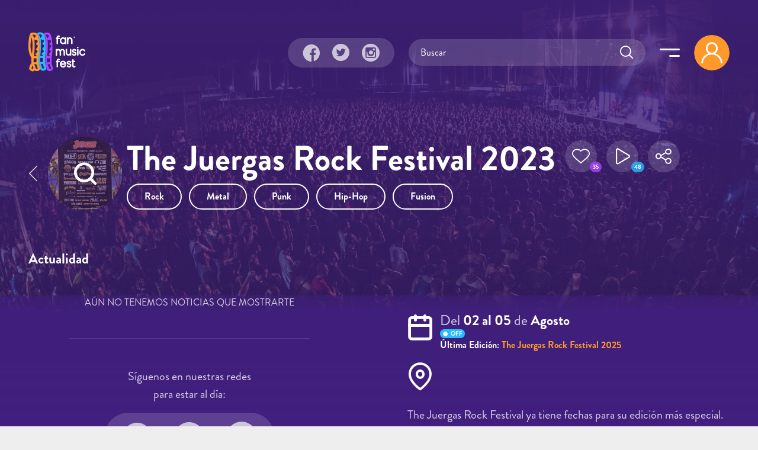

--- FILE ---
content_type: text/html; charset=utf-8
request_url: https://fanmusicfest.com/content/juergas-rock-festival-2023?page=2%2C0
body_size: 21260
content:
<!DOCTYPE html>
<html xmlns="http://www.w3.org/1999/xhtml" lang="es" xml:lang="es" version="XHTML+RDFa 1.0" dir="ltr"
  xmlns:fb="http://ogp.me/ns/fb#"
  xmlns:og="http://ogp.me/ns#">
  <head profile="http://www.w3.org/1999/xhtml/vocab">
  <!--[if IE]><![endif]-->
<meta http-equiv="Content-Type" content="text/html; charset=utf-8" />
<link rel="amphtml" href="https://fanmusicfest.com/content/juergas-rock-festival-2023?amp" />
<link rel="shortcut icon" href="https://fanmusicfest.com/sites/all/themes/fmf_silicium_boot/dist/images/favicon/favicon-96x96.png" type="image/png" />
<link rel="apple-touch-icon" href="https://fanmusicfest.com/sites/all/themes/fmf_silicium_boot/dist/images/favicon/apple-icon-180x180.png" />
<link rel="dns-prefetch" href="https://www.googletagmanager.com/"></link>
<link rel="preconnect" href="https://www.googletagmanager.com/"></link>
<link rel="preload" as="style" href="https://fanmusicfest.com/sites/all/themes/fmf_silicium_boot/dist/fonts/silicium/style.css"></link>
<script src="/cdn-cgi/scripts/7d0fa10a/cloudflare-static/rocket-loader.min.js" data-cf-settings="93ab4e2477b7fa52998dc135-|49"></script><link rel="stylesheet" media="print" onload="this.onload=null;this.removeAttribute(&#039;media&#039;);" href="https://fanmusicfest.com/sites/all/themes/fmf_silicium_boot/dist/fonts/silicium/style.css"></link>
<noscript><link rel="stylesheet" href="https://fanmusicfest.com/sites/all/themes/fmf_silicium_boot/dist/fonts/silicium/style.css"></link>
</noscript>
<link rel="preload" as="style" href="https://fanmusicfest.com/sites/all/themes/fmf_silicium_boot/dist/fonts/font-awesome/css/font-awesome.min.css"></link>
<script src="/cdn-cgi/scripts/7d0fa10a/cloudflare-static/rocket-loader.min.js" data-cf-settings="93ab4e2477b7fa52998dc135-|49"></script><link rel="stylesheet" media="print" onload="this.onload=null;this.removeAttribute(&#039;media&#039;);" href="https://fanmusicfest.com/sites/all/themes/fmf_silicium_boot/dist/fonts/font-awesome/css/font-awesome.min.css"></link>
<noscript><link rel="stylesheet" href="https://fanmusicfest.com/sites/all/themes/fmf_silicium_boot/dist/fonts/font-awesome/css/font-awesome.min.css"></link>
</noscript>
<link rel="icon" type="image/png" sizes="16x16" href="https://fanmusicfest.com/sites/all/themes/fmf_silicium_boot/dist/images/favicon/favicon-16x16.png" />
<link rel="icon" type="image/png" sizes="32x32" href="https://fanmusicfest.com/sites/all/themes/fmf_silicium_boot/dist/images/favicon/favicon-32x32.png" />
<link rel="icon" type="image/png" sizes="48x48" href="https://fanmusicfest.com/sites/all/themes/fmf_silicium_boot/dist/images/favicon/favicon-48x48.png" />
<link rel="icon" type="image/png" sizes="96x96" href="https://fanmusicfest.com/sites/all/themes/fmf_silicium_boot/dist/images/favicon/favicon-96x96.png" />
<link rel="icon" type="image/png" sizes="192x192" href="https://fanmusicfest.com/sites/all/themes/fmf_silicium_boot/dist/images/favicon/favicon-192x192.png" />
<meta name="viewport" content="width=device-width, initial-scale=1, shrink-to-fit=no"></meta>
<meta name="google-site-verification" content="nCCQRLTqlHnu1XDULc_XBY_xCiE8mF7bwLUAqZFR_CU"></meta>
<meta name="google-adsense-account" content="ca-pub-3955128881019388"></meta>
<meta name="impact-site-verification" value="5239fefd-145d-4a37-be01-413aef8c7341"></meta>
<meta name="facebook-domain-verification" content="eijdygxjxk8a8imx8aelyan882gn2j"></meta>
<meta name="theme-color" content="#40207B"></meta>
<meta name="msapplication-navbutton-color" content="#40207B"></meta>
<link href="https://fanmusicfest.com/sites/default/files/styles/esc_750x/public/300136779_2328434980651799_8172759280243888916_n.jpg?itok=MbVmxPKF" rel="preload" as="image"></link>
<link href="https://fanmusicfest.com/sites/default/files/styles/escrec_200x200/public/334333212_3219758718309979_1162710306944385084_n.jpg?itok=bc4ialK3" rel="preload" as="image"></link>
<script type="application/ld+json">{
    "@context": "https://schema.org",
    "@graph": [
        {
            "@type": "Festival",
            "@id": "https://fanmusicfest.com/content/juergas-rock-festival-2023#event",
            "name": "The Juergas Rock Festival 2023 | Cartel, entradas, horarios y alojamiento",
            "image": {
                "@type": "ImageObject",
                "url": "https://fanmusicfest.com/sites/default/files/334333212_3219758718309979_1162710306944385084_n.jpg"
            },
            "description": "The Juergas Rock Festival ya tiene fechas para su edición más especial. Y es que el festival, uno de los mejores del panorama rockero de nuestro país, celebrará su décimo aniversario en Adra (Alicante) los días 2, 3, 4 y 5 de agosto de 2023, ampliando de esta forma hasta las cuatro jornadas su duración.",
            "isAccessibleForFree": "False",
            "startDate": "2023-08-02",
            "endDate": "2023-08-05",
            "eventAttendanceMode": "https://schema.org/OfflineEventAttendanceMode",
            "eventStatus": "https://schema.org/EventScheduled",
            "location": {
                "@type": "Place",
                "name": "Recinto The Juergas Rock",
                "address": {
                    "@type": "PostalAddress",
                    "streetAddress": "Playa del Censo s/n",
                    "addressLocality": "Adra",
                    "addressRegion": "Almería",
                    "postalCode": "04770",
                    "addressCountry": "España"
                },
                "geo": {
                    "@type": "GeoCoordinates",
                    "latitude": "36.743544",
                    "longitude": "-3.010919"
                }
            },
            "organizer": {
                "@type": "Organization",
                "@id": "https://fanmusicfest.com/content/juergas-rock-festival-2023#organizer",
                "name": "The Juergas Rock Festival",
                "url": "https://twitter.com/thejuergasfest",
                "logo": {
                    "@type": "ImageObject",
                    "url": "https://fanmusicfest.com/sites/default/files/314930627_2402187079943255_1419813749761947581_n.jpg"
                }
            },
            "url": "https://fanmusicfest.com/content/juergas-rock-festival-2023",
            "performer": [
                {
                    "@type": "MusicGroup",
                    "name": "Ska-p",
                    "sameAs": "https://fanmusicfest.com/content/ska-p#webpage"
                },
                {
                    "@type": "MusicGroup",
                    "name": "Desakato",
                    "sameAs": "https://fanmusicfest.com/content/desakato#webpage"
                },
                {
                    "@type": "MusicGroup",
                    "name": "El Drogas",
                    "sameAs": "https://fanmusicfest.com/content/el-drogas#webpage"
                },
                {
                    "@type": "MusicGroup",
                    "name": "Narco",
                    "sameAs": "https://fanmusicfest.com/content/narco#webpage"
                },
                {
                    "@type": "MusicGroup",
                    "name": "SFDK",
                    "sameAs": "https://fanmusicfest.com/content/sfdk#webpage"
                },
                {
                    "@type": "MusicGroup",
                    "name": "Soziedad Alkoholika",
                    "sameAs": "https://fanmusicfest.com/content/soziedad-alkoholika#webpage"
                },
                {
                    "@type": "MusicGroup",
                    "name": "El Canijo de Jerez",
                    "sameAs": "https://fanmusicfest.com/content/el-canijo-de-jerez#webpage"
                },
                {
                    "@type": "MusicGroup",
                    "name": "Reincidentes",
                    "sameAs": "https://fanmusicfest.com/content/reincidentes#webpage"
                },
                {
                    "@type": "MusicGroup",
                    "name": "Talco",
                    "sameAs": "https://fanmusicfest.com/content/talco#webpage"
                },
                {
                    "@type": "MusicGroup",
                    "name": "The Baboon Show",
                    "sameAs": "https://fanmusicfest.com/content/baboon-show#webpage"
                },
                {
                    "@type": "MusicGroup",
                    "name": "Zoo",
                    "sameAs": "https://fanmusicfest.com/content/zoo#webpage"
                },
                {
                    "@type": "MusicGroup",
                    "name": "Arpaviejas",
                    "sameAs": "https://fanmusicfest.com/content/arpaviejas#webpage"
                },
                {
                    "@type": "MusicGroup",
                    "name": "Def Con Dos",
                    "sameAs": "https://fanmusicfest.com/content/def-con-dos#webpage"
                },
                {
                    "@type": "MusicGroup",
                    "name": "Kaos Urbano",
                    "sameAs": "https://fanmusicfest.com/content/kaos-urbano#webpage"
                },
                {
                    "@type": "MusicGroup",
                    "name": "Los De Marras",
                    "sameAs": "https://fanmusicfest.com/content/los-de-marras#webpage"
                },
                {
                    "@type": "MusicGroup",
                    "name": "Lágrimas De Sangre",
                    "sameAs": "https://fanmusicfest.com/content/lagrimas-de-sangre#webpage"
                },
                {
                    "@type": "MusicGroup",
                    "name": "Porretas",
                    "sameAs": "https://fanmusicfest.com/content/porretas#webpage"
                },
                {
                    "@type": "MusicGroup",
                    "name": "Sons of Aguirre \u0026 Scila",
                    "sameAs": "https://fanmusicfest.com/content/sons-aguirre-scila-0#webpage"
                },
                {
                    "@type": "MusicGroup",
                    "name": "TrasHtuCada",
                    "sameAs": "https://fanmusicfest.com/content/trashtucada#webpage"
                },
                {
                    "@type": "MusicGroup",
                    "name": "Tremenda Jauría",
                    "sameAs": "https://fanmusicfest.com/content/tremenda-jauria#webpage"
                },
                {
                    "@type": "MusicGroup",
                    "name": "Agua Bendita"
                },
                {
                    "@type": "MusicGroup",
                    "name": "Dremen",
                    "sameAs": "https://fanmusicfest.com/content/dremen#webpage"
                },
                {
                    "@type": "MusicGroup",
                    "name": "The Lizards",
                    "sameAs": "https://fanmusicfest.com/content/lizards#webpage"
                },
                {
                    "@type": "MusicGroup",
                    "name": "XpresidentX",
                    "sameAs": "https://fanmusicfest.com/content/xpresidentx#webpage"
                }
            ]
        },
        {
            "@type": "WebPage",
            "@id": "https://fanmusicfest.com/content/juergas-rock-festival-2023#webpage",
            "name": "The Juergas Rock Festival 2023",
            "description": "The Juergas Rock Festival ya tiene fechas para su edición más especial. Y es que el festival, uno de los mejores del panorama rockero de nuestro país, celebrará su décimo aniversario en Adra (Alicante) los días 2, 3, 4 y 5 de agosto de 2023, ampliando de esta forma hasta las cuatro jornadas su duración.",
            "author": {
                "@type": "Organization",
                "@id": "https://fanmusicfest.com/#author",
                "name": "FanMusicFest",
                "url": "https://fanmusicfest.com/",
                "logo": {
                    "@type": "ImageObject",
                    "url": "https://fanmusicfest.com/sites/all/themes/fmf_silicium_boot/logo_organization.png"
                }
            },
            "breadcrumb": {
                "@type": "BreadcrumbList",
                "itemListElement": [
                    {
                        "@type": "ListItem",
                        "position": 1,
                        "name": "Home",
                        "item": "https://fanmusicfest.com/"
                    },
                    {
                        "@type": "ListItem",
                        "position": 2,
                        "name": "Festivales",
                        "item": "https://fanmusicfest.com/calendario-festivales"
                    },
                    {
                        "@type": "ListItem",
                        "position": 3,
                        "name": "The Juergas Rock Festival 2023",
                        "item": ""
                    }
                ]
            },
            "url": "https://fanmusicfest.com/content/juergas-rock-festival-2023"
        }
    ]
}</script>
<meta name="description" content="The Juergas Rock Festival ya tiene fechas para su edición más especial. Y es que el festival, uno de los mejores del panorama rockero de nuestro país,..." />
<meta name="keywords" content="festivales de música, festivales, cartel, horarios, abonos, entradas" />
<link rel="manifest" href="/manifest.webmanifest?v=7" crossorigin="" />
<meta name="theme-color" content="#4e2694" />
<meta name="generator" content="Drupal 7 (http://drupal.org)" />
<link rel="canonical" href="https://fanmusicfest.com/content/juergas-rock-festival-2025" />
<link rel="shortlink" href="https://fanmusicfest.com/node/273429" />
<meta property="fb:admins" content="roy.batty78" />
<meta property="fb:app_id" content="190259424432072" />
<meta property="og:site_name" content="FanMusicFest" />
<meta property="og:type" content="article" />
<meta property="og:url" content="https://fanmusicfest.com/content/juergas-rock-festival-2023" />
<meta property="og:title" content="The Juergas Rock Festival 2023" />
<meta property="og:description" content="The Juergas Rock Festival ya tiene fechas para su edición más especial. Y es que el festival, uno de los mejores del panorama rockero de nuestro país, celebrará su décimo aniversario en Adra (Alicante) los días 2, 3, 4 y 5 de agosto de 2023, ampliando de esta forma hasta las cuatro jornadas su duración." />
<meta property="og:image" content="https://fanmusicfest.com/sites/default/files/styles/escrec_500x750/public/334333212_3219758718309979_1162710306944385084_n.jpg?itok=PC5qWsWK" />
<meta property="og:image:url" content="https://fanmusicfest.com/sites/default/files/styles/escrec_500x750/public/334333212_3219758718309979_1162710306944385084_n.jpg?itok=PC5qWsWK" />
<meta property="og:image:secure_url" content="https://fanmusicfest.com/sites/default/files/styles/escrec_500x750/public/334333212_3219758718309979_1162710306944385084_n.jpg?itok=PC5qWsWK" />
<meta property="og:image:width" content="500" />
<meta property="og:image:width" content="300" />
<meta property="og:image:height" content="750" />
<meta property="og:image:height" content="300" />
<meta property="og:latitude" content="36.743544" />
<meta property="og:longitude" content="-3.010919" />
<meta property="og:street_address" content="Playa del Censo s/n" />
<meta property="og:locality" content="Adra" />
<meta property="og:region" content="Almería" />
<meta property="og:postal_code" content="04770" />
<meta property="og:country_name" content="España" />
<meta name="apple-mobile-web-app-status-bar-style" content="black_translucent" />
<meta name="apple-mobile-web-app-capable" content="yes" />
  <title>The Juergas Rock Festival 2023 | Cartel, entradas, horarios y hoteles</title>
  <script type="93ab4e2477b7fa52998dc135-text/javascript">
<!--//--><![CDATA[//><!--
for(var fonts=document.cookie.split("advaggf"),i=0;i<fonts.length;i++){var font=fonts[i].split("="),pos=font[0].indexOf("ont_");-1!==pos&&(window.document.documentElement.className+=" "+font[0].substr(4).replace(/[^a-zA-Z0-9\-]/g,""))}if(void 0!==Storage){fonts=JSON.parse(localStorage.getItem("advagg_fonts"));var current_time=(new Date).getTime();for(var key in fonts)fonts[key]>=current_time&&(window.document.documentElement.className+=" "+key.replace(/[^a-zA-Z0-9\-]/g,""))}
//--><!]]>
</script>
<link type="text/css" rel="stylesheet" href="/sites/default/files/advagg_css/css__BJ6Ou6QsBRtnFTmxaakamOIS8n4QswDP2XnnZ1sxtaM__NBuvkP6eInGIkb1aJvUHx5PX79XApuxBDkk_77W5tYk__2C1sqGOotq7e2FiYUOkKlvDjX3xzuMnl66kn7CJI7Ag.css" media="all" />
<link type="text/css" rel="stylesheet" href="/sites/default/files/advagg_css/css__YziSh45bPYLrRNrWKiJ4RSWdJCd78FjDEe0SbcQClbI__3PWeSxBEp25JZfdB0q4a1THV5KGElJ3sZQngWGz2xDM__2C1sqGOotq7e2FiYUOkKlvDjX3xzuMnl66kn7CJI7Ag.css" media="all" />
<link type="text/css" rel="stylesheet" href="/sites/default/files/advagg_css/css__63cO3HRftEUcCKw4U52Bz-3w_TiBv6y0gILhcQo7rfc__rZeYxNVOOO4G9U7gb7O-j7NHkR8LzsmHQ_UMjp4rkYs__2C1sqGOotq7e2FiYUOkKlvDjX3xzuMnl66kn7CJI7Ag.css" media="all" />
<link type="text/css" rel="stylesheet" href="/sites/default/files/advagg_css/css__VVALRxffSzJFDI0PGZ3NEOPjhhQJXVcy6gSThgBAM5M__nAjx_UQkxBIK8tYkj2BMd0ggFFPFvkkjpIhCQoG7HMo__2C1sqGOotq7e2FiYUOkKlvDjX3xzuMnl66kn7CJI7Ag.css" media="all" />
<link type="text/css" rel="stylesheet" href="/sites/default/files/advagg_css/css__eFKSCujfWyJYO8J-qSi6T_n29lROS8isvrxzANeHaAY__D_EUHDAfEQdxcLiSDY7hREUWkG1Ge56_h2z3Er8V188__2C1sqGOotq7e2FiYUOkKlvDjX3xzuMnl66kn7CJI7Ag.css" media="all" />
<link type="text/css" rel="stylesheet" href="/sites/default/files/advagg_css/css__mXUsFOkFX1Vp3cPaBtPrMNLiyy4rOzIAVz7DppnovsY__VuqueGIBM1L9IZF1etqtwEuhxiXGAHU-O6d8gMboEyQ__2C1sqGOotq7e2FiYUOkKlvDjX3xzuMnl66kn7CJI7Ag.css" media="all" />
<link type="text/css" rel="stylesheet" href="/sites/default/files/advagg_css/css__wzbg2wJKXgCcfj7ADJ9K-UuYR3r4vhf_iIuYniWfF7I__0u9LaacN3Hed1ZA2MSaWoizVhqNcQE36ozAuasHD0Vg__2C1sqGOotq7e2FiYUOkKlvDjX3xzuMnl66kn7CJI7Ag.css" media="all" />
<link type="text/css" rel="stylesheet" href="/sites/default/files/advagg_css/css__JobBKST7GlmicQYhaQ3qjZSOR5r1n7s0qWHVKnMuRUI__3kgqTAI11JtNPhZZh6U7vbZHtejAoT7Qg7WZb5_fbPM__2C1sqGOotq7e2FiYUOkKlvDjX3xzuMnl66kn7CJI7Ag.css" media="all" />
<link type="text/css" rel="stylesheet" href="/sites/default/files/advagg_css/css__EkKtNt4mq9j8qV7LdT8f2Z-oWRkSJNQU6b5woBJna_U__Lf77875HmDgWXlnw7h4mr4mZ7tYhxCC_kbLRCdDA4dk__2C1sqGOotq7e2FiYUOkKlvDjX3xzuMnl66kn7CJI7Ag.css" media="all" />
<link type="text/css" rel="stylesheet" href="/sites/default/files/advagg_css/css__8FtPdo0QlphFPDkpjePuwHggoiJrVmosf1vLVwnlxAk__Bp1x5GzUBnJyc_j0LvWIPwlsK_Fn8v_XBDgD6Je2i-I__2C1sqGOotq7e2FiYUOkKlvDjX3xzuMnl66kn7CJI7Ag.css" media="all" />
<link type="text/css" rel="stylesheet" href="/sites/default/files/advagg_css/css__K-r5OTKUZ_4wMpNOOnvLPeDyW3JEtaB7htmAPt0hIoE__pc8cWNXTCPBZ6155BfYfmgQ_A4SqsfSORsHMoqJRvl4__2C1sqGOotq7e2FiYUOkKlvDjX3xzuMnl66kn7CJI7Ag.css" media="all" />
<link type="text/css" rel="stylesheet" href="/sites/default/files/advagg_css/css__WVCmyxtpUjjv_6eNGtC47zmd0dMBUrQjs7mNyPEO2N8__BQwG3ze52t13loYENhTuC8bvlN-6BDZCAlSYOjxbbBo__2C1sqGOotq7e2FiYUOkKlvDjX3xzuMnl66kn7CJI7Ag.css" media="all" />
<link type="text/css" rel="stylesheet" href="/sites/default/files/advagg_css/css__nznGB9fwX-62JC5s-VglPOpWHpDap4Dvs-OZJK0k4W4__CmnyehHeR9H9bSpORs017FQG_NLa6OGPEhVEpGNPULA__2C1sqGOotq7e2FiYUOkKlvDjX3xzuMnl66kn7CJI7Ag.css" media="all" />
  <script type="93ab4e2477b7fa52998dc135-text/javascript" src="/sites/default/files/advagg_js/js__E7A4YYAJdmsbjJRuIuUGDp0VFdgkNbpmMu9mB9mtOlY__6WgEo0vsiyuQSTJtji-aze0uTp2YYgLWCo8W4bmpWcQ__2C1sqGOotq7e2FiYUOkKlvDjX3xzuMnl66kn7CJI7Ag.js"></script>
<script type="93ab4e2477b7fa52998dc135-text/javascript" src="/sites/default/files/advagg_js/js__H5AFmq1RrXKsrazzPq_xPQPy4K0wUKqecPjczzRiTgQ__wor4r9P8YTtQ7p6fbywTetZ47Z_orumIfrrhgxrpLus__2C1sqGOotq7e2FiYUOkKlvDjX3xzuMnl66kn7CJI7Ag.js"></script>
<script type="93ab4e2477b7fa52998dc135-text/javascript" src="/sites/default/files/advagg_js/js__jY3-3CF_aW2-zV7M-ZJG0aboHTCHOpI0LqsoubNNRFI__ldX-GYGVbJarE_FwlYdMigsz0wUJ72Qj_I4V8NwWM6E__2C1sqGOotq7e2FiYUOkKlvDjX3xzuMnl66kn7CJI7Ag.js"></script>
<script type="93ab4e2477b7fa52998dc135-text/javascript" src="/sites/default/files/advagg_js/js__LOTzmTjOEyBYTRa73tu6Fj3qY7yfNxJxX3y1JUwojnc__40YrL2aSiZmfap0peqfapAZpogiJynGBflb-zJ7vQQo__2C1sqGOotq7e2FiYUOkKlvDjX3xzuMnl66kn7CJI7Ag.js" defer="defer" async="async"></script>
<script type="93ab4e2477b7fa52998dc135-text/javascript" src="/sites/default/files/advagg_js/js__HxTbhN-HTG8H6pU8ZNTXLhmTeg8fhzG_sbeVLz0gBqU__AdhAFZ5QAk_VrKkFUOCnxJb9ANrhuWlKf15A7QHm14M__2C1sqGOotq7e2FiYUOkKlvDjX3xzuMnl66kn7CJI7Ag.js" defer="defer" async="async"></script>
<script type="93ab4e2477b7fa52998dc135-text/javascript">
<!--//--><![CDATA[//><!--
jQuery.extend(Drupal.settings,{"basePath":"\/","pathPrefix":"","setHasJsCookie":0,"ajaxPageState":{"theme":"fmf_silicium_boot","theme_token":"XGL5Jhi7UXdSSvegWZJb_Olr42tY2LKyDO1ADB0N2-4","jquery_version":"3.1","css":{"modules\/system\/system.base.css":1,"modules\/system\/system.menus.css":1,"modules\/system\/system.messages.css":1,"modules\/system\/system.theme.css":1,"misc\/ui\/jquery.ui.core.css":1,"misc\/ui\/jquery.ui.theme.css":1,"misc\/ui\/jquery.ui.slider.css":1,"modules\/field\/theme\/field.css":1,"sites\/all\/modules\/logintoboggan\/logintoboggan.css":1,"modules\/node\/node.css":1,"modules\/user\/user.css":1,"sites\/all\/modules\/views\/css\/views.css":1,"sites\/all\/modules\/ckeditor\/css\/ckeditor.css":1,"sites\/all\/modules\/colorbox\/styles\/stockholmsyndrome\/colorbox_style.css":1,"sites\/all\/modules\/ctools\/css\/ctools.css":1,"sites\/all\/libraries\/jgrowl\/jquery.jgrowl.min.css":1,"sites\/all\/modules\/nicemessages\/css\/nicemessages_positions.css":1,"sites\/all\/modules\/nicemessages\/css\/nicemessages_jgrowl.css":1,"sites\/all\/modules\/nicemessages\/css\/shadows.css":1,"sites\/all\/modules\/fmf_silicium\/jcarousel-skins\/FMF_Silicium\/jcarousel-fmf_silicium-alt.css":1,"sites\/all\/modules\/ctools\/css\/modal.css":1,"sites\/all\/modules\/ajax_register\/css\/ajax-register.css":1,"sites\/all\/themes\/fmf_silicium_boot\/dist\/css\/fmf_silicium_boot.css":1,"sites\/all\/themes\/fmf_silicium_boot\/dist\/js\/bootstrap-select\/css\/bootstrap-select.min.css":1},"js":{"sites\/all\/modules\/jquery_update\/replace\/jquery-migrate\/3\/jquery-migrate.min.js":1,"misc\/jquery-extend-3.4.0.js":1,"misc\/jquery-html-prefilter-3.5.0-backport.js":1,"sites\/all\/modules\/jquery_update\/replace\/ui\/ui\/minified\/jquery.ui.core.min.js":1,"sites\/all\/modules\/jquery_update\/replace\/ui\/ui\/minified\/jquery.ui.widget.min.js":1,"sites\/all\/modules\/jquery_update\/replace\/ui\/external\/jquery.cookie.js":1,"sites\/all\/modules\/jquery_update\/replace\/jquery.form\/4\/jquery.form.min.js":1,"sites\/all\/modules\/jquery_update\/replace\/ui\/ui\/minified\/jquery.ui.mouse.min.js":1,"sites\/all\/modules\/jquery_update\/replace\/ui\/ui\/minified\/jquery.ui.slider.min.js":1,"sites\/all\/modules\/jquery_update\/js\/jquery_update.js":1,"public:\/\/languages\/es_H0NXbY43BzTGhu3ypPMYq_XLPBNacOmOwKQLZfYJFrY.js":1,"sites\/all\/libraries\/colorbox\/jquery.colorbox-min.js":1,"sites\/all\/modules\/colorbox\/js\/colorbox.js":1,"sites\/all\/modules\/colorbox\/styles\/stockholmsyndrome\/colorbox_style.js":1,"sites\/all\/modules\/colorbox\/js\/colorbox_load.js":1,"sites\/all\/modules\/colorbox\/js\/colorbox_inline.js":1,"sites\/all\/libraries\/jgrowl\/jquery.jgrowl.min.js":1,"sites\/all\/modules\/nicemessages\/js\/nicemessages.js":1,"sites\/all\/modules\/views\/js\/base.js":1,"misc\/progress.js":1,"sites\/all\/modules\/ctools\/js\/auto-submit.js":1,"sites\/all\/modules\/views\/js\/ajax_view.js":1,"sites\/all\/modules\/jcarousel\/js\/jquery.jcarousel.min.js":1,"sites\/all\/modules\/jcarousel\/js\/jcarousel.js":1,"sites\/all\/modules\/ctools\/js\/modal.js":1,"sites\/all\/modules\/ajax_register\/js\/ajax-register.js":1,"sites\/all\/themes\/fmf_silicium_boot\/dist\/js\/bootstrap\/bootstrap.bundle.min.js":1,"sites\/all\/themes\/fmf_silicium_boot\/dist\/js\/bootstrap-select\/js\/bootstrap-select.min.js":1,"sites\/all\/themes\/fmf_silicium_boot\/dist\/js\/bootstrap-select\/js\/i18n\/defaults-es_ES.min.js":1,"sites\/all\/themes\/fmf_silicium_boot\/dist\/js\/jquery-touchswipe\/jquery.touchSwipe.min.js":1,"sites\/all\/themes\/fmf_silicium_boot\/dist\/js\/jquery.disqusloader\/jquery.disqusloader.js":1,"sites\/all\/themes\/fmf_silicium_boot\/dist\/js\/fmf_viewsexposedformfix.js":1,"sites\/all\/themes\/fmf_silicium_boot\/dist\/js\/fmf_lazyloadcssbg.js":1,"sites\/all\/themes\/fmf_silicium_boot\/dist\/js\/fmf_lazyloadaddsense.js":1,"sites\/all\/themes\/fmf_silicium_boot\/dist\/js\/fmf_lazyloadanalytics.js":1,"sites\/all\/themes\/fmf_silicium_boot\/dist\/js\/fmf_videoplayer.js":1,"sites\/all\/themes\/fmf_silicium_boot\/dist\/js\/fmf_ctools.js":1,"sites\/all\/themes\/fmf_silicium_boot\/dist\/js\/fmf_addtoany.js":1,"sites\/all\/themes\/fmf_silicium_boot\/dist\/js\/fmf_scripts.js":1,"sites\/all\/modules\/pwa\/js\/register.js":1,"sites\/all\/modules\/pwa\/js\/autoreload.js":1,"sites\/all\/modules\/pwa\/js\/beforeinstallprompt.js":1,"sites\/all\/modules\/views_infinite_scroll\/views-infinite-scroll.js":1,"sites\/all\/modules\/jquery_update\/replace\/jquery\/3.1\/jquery.min.js":1,"misc\/jquery.once.js":1,"misc\/drupal.js":1,"misc\/ajax.js":1,"sites\/all\/libraries\/fontfaceobserver\/fontfaceobserver.js":1,"sites\/all\/modules\/advagg\/advagg_font\/advagg_font.js":1}},"colorbox":{"transition":"elastic","speed":"350","opacity":"1","slideshow":true,"slideshowAuto":false,"slideshowSpeed":"2500","slideshowStart":"iniciar presentaci\u00f3n","slideshowStop":"parar presentaci\u00f3n","current":"{current} de {total}","previous":"\u00ab Anterior","next":"Siguiente \u00bb","close":"Cerrar","overlayClose":true,"returnFocus":true,"maxWidth":"100%","maxHeight":"100%","initialWidth":"300","initialHeight":"100","fixed":true,"scrolling":true,"mobiledetect":false,"mobiledevicewidth":"480px","file_public_path":"\/sites\/default\/files","specificPagesDefaultValue":"admin*\nimagebrowser*\nimg_assist*\nimce*\nnode\/add\/*\nnode\/*\/edit\nprint\/*\nprintpdf\/*\nsystem\/ajax\nsystem\/ajax\/*"},"ctools_modalview_style":{"modalSize":{"type":"fixed","width":550,"height":140,"contentRight":30,"contentBottom":0},"modalOptions":{"opacity":"0.8","background-color":"#000000"},"closeText":"","animation":"fadeIn","animationSpeed":"slow","modalTheme":"CToolsModalFMFSiliciumViews"},"ctools_modalform_style":{"modalSize":{"type":"fixed","width":550,"height":140,"contentRight":30,"contentBottom":0},"modalOptions":{"opacity":"0.8","background-color":"#000000"},"closeText":"","animation":"fadeIn","animationSpeed":"slow","modalTheme":"CToolsModalFMFSiliciumForms"},"jcarousel":{"ajaxPath":"\/jcarousel\/ajax\/views","carousels":{"jcarousel-dom-block-followers696d3bfeccf0b":{"view_options":{"view_args":"273429","view_path":"node\/273429","view_base_path":null,"view_display_id":"block_followers","view_name":"fmf_user","jcarousel_dom_id":"block_followers696d3bfeccf0b"},"skin":"fmfsiliciumalt","responsive":1,"autoPause":1,"start":1,"ajax":true,"size":"35","selector":".jcarousel-dom-block-followers696d3bfeccf0b"},"jcarousel-dom-block-followers696d3bfedbc0a":{"view_options":{"view_args":"273429","view_path":"node\/273429","view_base_path":null,"view_display_id":"block_followers","view_name":"fmf_user","jcarousel_dom_id":"block_followers696d3bfedbc0a"},"skin":"fmfsiliciumalt","responsive":1,"autoPause":1,"start":1,"ajax":true,"size":"35","selector":".jcarousel-dom-block-followers696d3bfedbc0a"},"jcarousel-manual":{"responsive":1,"scroll":"","visible":"","skin":"fmfsiliciumalt","selector":".jcarousel-manual"}}},"views_infinite_scroll":{"img_path":"https:\/\/fanmusicfest.com\/sites\/all\/modules\/views_infinite_scroll\/images\/ajax-loader.gif","scroll_threshold":200},"views":{"ajax_path":"\/views\/ajax","ajaxViews":{"views_dom_id:34097db8d3d307d3cbf945ece0dfee51":{"view_name":"FMF_Noticias","view_display_id":"block_noticiasrel","view_args":"38930","view_path":"node\/273429","view_base_path":null,"view_dom_id":"34097db8d3d307d3cbf945ece0dfee51","pager_element":0},"views_dom_id:483cf9dcab09506f0e177a0efb38aee5":{"view_name":"fmf_user","view_display_id":"block_followers","view_args":"273429","view_path":"node\/273429","view_base_path":null,"view_dom_id":"483cf9dcab09506f0e177a0efb38aee5","pager_element":0},"views_dom_id:c0ae7a4986bc0e01a926c830a8b406e1":{"view_name":"fmf_cartelactuaci_n","view_display_id":"block_cartel","view_args":"273429","view_path":"node\/273429","view_base_path":null,"view_dom_id":"c0ae7a4986bc0e01a926c830a8b406e1","pager_element":0},"views_dom_id:2c2b7fff2547609d57e326b93cde2079":{"view_name":"fmf_videos","view_display_id":"block_grid_videoplayer_reference","view_args":"273429","view_path":"node\/273429","view_base_path":null,"view_dom_id":"2c2b7fff2547609d57e326b93cde2079","pager_element":0},"views_dom_id:videoplayer_696d3bfed6ec7":{"view_name":"fmf_videos","view_display_id":"block_lista_vdp_vertical_pager_reference","view_args":"273429","view_path":"node\/273429","view_base_path":null,"view_dom_id":"videoplayer_696d3bfed6ec7","pager_element":"1"},"views_dom_id:39fef02b6f3dfbb2f6063d3c2331cb74":{"view_name":"fmf_videos","view_display_id":"block_videoplayer","view_args":"273429","view_path":"node\/273429","view_base_path":null,"view_dom_id":"39fef02b6f3dfbb2f6063d3c2331cb74","pager_element":0},"views_dom_id:7d28a94e82fd53fa106bfaf8e5f911a3":{"view_name":"fmf_user","view_display_id":"block_followers","view_args":"273429","view_path":"node\/273429","view_base_path":null,"view_dom_id":"7d28a94e82fd53fa106bfaf8e5f911a3","pager_element":0},"views_dom_id:44aaf5b2b0c2e4fa385bbdf113a37dbb":{"view_name":"fmf_festivales","view_display_id":"block_otrasediciones","view_args":"273429\/34598+16434+18099+19671+22217+26616+31645+33437+38930+41483+43377\/273429","view_path":"node\/273429","view_base_path":"mapa-festivales","view_dom_id":"44aaf5b2b0c2e4fa385bbdf113a37dbb","pager_element":0},"views_dom_id:50094feb1d925edb8a30ad351b25c49d":{"view_name":"fmf_festivales","view_display_id":"block_ubicacionfestival","view_args":"273429","view_path":"node\/273429","view_base_path":"mapa-festivales","view_dom_id":"50094feb1d925edb8a30ad351b25c49d","pager_element":0}}},"urlIsAjaxTrusted":{"\/views\/ajax":true,"\/":true,"\/system\/ajax":true,"\/content\/juergas-rock-festival-2023?page=2%2C0":true},"better_exposed_filters":{"views":{"FMF_Noticias":{"displays":{"block_noticiasrel":{"filters":[]}}},"fmf_user":{"displays":{"block_followers":{"filters":[]}}},"fmf_cartelactuaci_n":{"displays":{"block_cartel":{"filters":[]}}},"fmf_videos":{"displays":{"block_grid_videoplayer_reference":{"filters":[]},"block_lista_vdp_vertical_pager_reference":{"filters":[]},"block_videoplayer":{"filters":[]}}},"fmf_festivales":{"displays":{"block_otrasediciones":{"filters":[]},"block_ubicacionfestival":{"filters":[]}}}}},"ajax":{"submit-search696d3bfedcd5c":{"callback":"fmf_silicium_search_ajax_callback","wrapper":"search-ajax-form","event":"click","url":"\/system\/ajax","submit":{"_triggering_element_name":"op","_triggering_element_value":"Submit"}}},"advagg_font":{"helvetica-neue":"Helvetica Neue","brandon-grotesque-regular":"Brandon Grotesque Regular"},"advagg_font_storage":1,"advagg_font_cookie":1,"advagg_font_no_fout":0,"nicemessages":{"position":"center","items":[]},"fmf_silicium":{"currentNid":"273429","currentTitle":"The Juergas Rock Festival 2023"},"pwa":{"path":"\/pwa\/serviceworker\/js"},"CToolsModal":{"loadingText":"Loading...","closeText":"Close Window","closeImage":"\u003Cimg src=\u0022https:\/\/fanmusicfest.com\/sites\/all\/modules\/ctools\/images\/icon-close-window.png\u0022 alt=\u0022Close window\u0022 title=\u0022Close window\u0022 \/\u003E","throbber":"\u003Cimg src=\u0022https:\/\/fanmusicfest.com\/sites\/all\/modules\/ctools\/images\/throbber.gif\u0022 alt=\u0022Cargando\u0022 title=\u0022Loading...\u0022 \/\u003E"},"ctools-ajax-register-style":{"modalSize":{"type":"fixed","width":600,"height":140,"contentRight":30,"contentBottom":0},"modalOptions":{"opacity":0.7,"background-color":"#000000"},"closeText":"","throbber":"\u003Cimg src=\u0022https:\/\/fanmusicfest.com\/sites\/all\/modules\/ajax_register\/images\/ajax-loader.gif\u0022 alt=\u0022\u0022 \/\u003E","animation":"fadeIn","animationSpeed":"slow","modalTheme":"CToolsModalFMFSiliciumLogin"}});
//--><!]]>
</script>
</head>
<body class="html not-front not-logged-in two-sidebars page-node page-node- page-node-273429 node-type-edici-n-festival" >
  <div id="skip-link">
    <a href="#main-content" class="element-invisible element-focusable">Pasar al contenido principal</a>
  </div>
    
<!-- Sidebar Menú -->
    <div class="sidebar_menu container text-right p-4 pb-5 cv-auto">
        <div id="block-block-94" class="block block-block">
  
  
      
    <div class="content">
      <div class="d-flex align-items-center">
  <h3 class="ml-xl-auto mb-0 font-weight-normal title">
    Menu  </h3>
  <a href="javascript:void(0);" class="d-inline-flex align-middle icon-link--primary icon--close-menu  ml-auto ml-xl-3 mr-4" title="Cerrar">
    <span class="icon-close_menu icon-s6"></span>
  </a>

  <div class="pr-xl-1">
  <div class="navbar__user rounded-circle mr-lg-2">
          <span class="icon-user_logout icon-s8 icon-md-s10 navbar__user__icon-circle d-block"></span>
      </div>
  </div>
</div>    </div>

    </div>
<div id="block-block-95" class="block block-block d-xl-none mt-4">
  
  
      
    <div class="content">
      <div class="searchblock">
  <div class="form-item form-type-textfield form-item-search-block-form-fake">
    <input placeholder="Buscar" autocomplete="off" class="form-control" type="text" id="submit-search-fake696d3bfebe697" name="search_block_form_fake" value="" size="60" maxlength="128">
  </div>
</div>    </div>

    </div>
<div id="block-system-main-menu" class="block block-system mt-4 text-right block-menu">
  
  
      
    <div class="content">
      <ul class="menu_main nav flex-column"><li class="first leaf nav-item"><a href="/" class="nav-link">Home</a></li>
<li class="leaf nav-item"><a href="/lista-festivales" title="" class="nav-link">Festivales</a></li>
<li class="leaf nav-item--calendario nav-item"><a href="/calendario-festivales" class="nav-link">Calendario</a></li>
<li class="leaf nav-item"><a href="/noticias-festivales" class="nav-link">Noticias</a></li>
<li class="leaf nav-item--mapa nav-item"><a href="/mapa-festivales" class="nav-link">Mapa</a></li>
<li class="leaf nav-item"><a href="/lista-grupos" class="nav-link">Artistas</a></li>
<li class="leaf nav-item--videoplayer nav-item"><a href="/lista-videos" class="nav-link--videoplayer nav-link">Playlists</a></li>
<li class="last leaf nav-item"><a href="/contact" class="nav-link">Contacto</a></li>
</ul>    </div>

    </div>
<div id="block-multiblock-1" class="block block-multiblock  fmf_rrss fmf_rrss--vertical block-block block-block-99-instance">
  
  
      
    <div class="content">
      <a class="fmf_rrss__item icon-link icon-link--trans" href="https://www.facebook.com/FanMusicFest" target="_blank" title="Facebook" rel="noopener"><span class="icon-facebook_circle icon-s8"></a>
<a class="fmf_rrss__item icon-link icon-link--trans" href="https://twitter.com/FanMusicFest" target="_blank" title="Twitter" rel="noopener"><span class="icon-twitter_circle icon-s8"></a>
<a class="fmf_rrss__item fmf_rrss__item--last icon-link icon-link--trans" href="https://www.instagram.com/fanmusicfest/" target="_blank" title="Instagram" rel="noopener"><span class="icon-instagram_circle icon-s8"></span></a>
<div class="fmf_rrss__follow fx_rotate font-weight-blod">Síguenos</div>    </div>

    </div>

    </div>
    <!-- Dark Overlay element -->
    <div class="sidebar_overlay"></div>

<!-- Página -->
<div id="page" class="page container-fluid">
    <div class="row">
        <div class="header_content_wrapper container-fluid p-0">
            <!-- Parallax background imagen -->
            
            <!-- Cabecera -->
             <div class="wrapper-header">            
                        
                   <div id="header" class="header container-fluid header--cover">
                   <!-- Parallax background imagen 
                               
                       <div class="parallax d-none d-md-block" data-parallax-image="https://fanmusicfest.com/sites/default/files/styles/esc_1980x/public/300136779_2328434980651799_8172759280243888916_n.jpg?itok=BcssnR7R"></div>
                       <div class="parallax_fallback fx_cover d-none" style="background-image: url('https://fanmusicfest.com/sites/default/files/styles/esc_1980x/public/300136779_2328434980651799_8172759280243888916_n.jpg?itok=BcssnR7R');"></div>
                       <div class="parallax_fallback fx_cover d-md-none" style="background-image: url('https://fanmusicfest.com/sites/default/files/styles/esc_750x/public/300136779_2328434980651799_8172759280243888916_n.jpg?itok=MbVmxPKF');"></div>                                
                   -->                                                    
                   
                               
                       <div class="parallax_fallback fx_cover d-none d-md-block" style="background-image: url('https://fanmusicfest.com/sites/default/files/styles/esc_1980x/public/300136779_2328434980651799_8172759280243888916_n.jpg?itok=BcssnR7R');"></div>
                       <div class="parallax_fallback fx_cover d-md-none" style="background-image: url('https://fanmusicfest.com/sites/default/files/styles/esc_750x/public/300136779_2328434980651799_8172759280243888916_n.jpg?itok=MbVmxPKF');"></div>                                
                                      
                    <div class="row">
                        <!-- Navegación -->
                                                    <div class="container p-0">
                                <div id="navbar" class="navbar align-items-center col-12 col-lg-10 offset-lg-1 col-xl-12 offset-xl-0 px-xl-5">
                                    <div id="block-block-100" class="block block-block col p-0">
  
  
      
    <div class="content">
      <div class="d-inline-flex align-items-center">  
  <div>
		<a href="/" title="Home" class="navbar__logo icon-link"><span class="icon-fmf"><span class="path1"></span><span class="path2"></span><span class="path3"></span><span class="path4"></span><span class="path5"></span><span class="path6"></span><span class="path7"></span><span class="path8"></span><span class="path9"></span><span class="path10"></span><span class="path11"></span><span class="path12"></span><span class="path13"></span><span class="path14"></span><span class="path15"></span><span class="path16"></span><span class="path17"></span><span class="path18"></span><span class="path19"></span></span></a>	</div>

	<div class="mx-3 d-md-none">
		<a href="https://play.google.com/store/apps/details?id=com.fanmusicfest.twa" title="Google Play FanMusicFest" rel="nofollow">
			<img  class="img-fluid w-100" width="564" height="168" loading="lazy" alt="Google Play FanMusicFest" src="https://fanmusicfest.com/sites/all/themes/fmf_silicium_boot/dist/images/google-play-badge-trans.png" style="max-width: 100px"></img>
		</a>
	</div>
</div>    </div>

    </div>
<div id="block-block-99" class="block block-block col-end mr-4 fmf_rrss fmf_rrss--horizontal d-none d-xl-block">
  
  
      
    <div class="content">
      <a class="fmf_rrss__item icon-link icon-link--trans" href="https://www.facebook.com/FanMusicFest" target="_blank" title="Facebook" rel="noopener"><span class="icon-facebook_circle icon-s8"></a>
<a class="fmf_rrss__item icon-link icon-link--trans" href="https://twitter.com/FanMusicFest" target="_blank" title="Twitter" rel="noopener"><span class="icon-twitter_circle icon-s8"></a>
<a class="fmf_rrss__item fmf_rrss__item--last icon-link icon-link--trans" href="https://www.instagram.com/fanmusicfest/" target="_blank" title="Instagram" rel="noopener"><span class="icon-instagram_circle icon-s8"></span></a>
<div class="fmf_rrss__follow fx_rotate font-weight-blod">Síguenos</div>    </div>

    </div>
<div id="block-block-98" class="block block-block col-end mr-4 d-none d-xl-block searchblock--medium">
  
  
      
    <div class="content">
      <div class="searchblock">
  <div class="form-item form-type-textfield form-item-search-block-form-fake">
    <input placeholder="Buscar" autocomplete="off" class="form-control" type="text" id="submit-search-fake696d3bfebea07" name="search_block_form_fake" value="" size="60" maxlength="128">
  </div>
</div>    </div>

    </div>
<div id="block-block-97" class="block block-block col-end p-0 mr-4">
  
  
      
    <div class="content">
      <div class="icon-link--primary icon--menu icon-s10 d-block icon-link text-white"><span class="icon-menu"></span></div>    </div>

    </div>
<div id="block-block-96" class="block block-block col-end p-0">
  
  
      
    <div class="content">
      <div class="navbar__user rounded-circle">
      <a aria-label="Usuario" class="icon-link d-block" href="javascript:void(0);" title="Login/Registro" data-toggle="popover" data-html="true" data-template="<div class='popover popover_usermenu' role='tooltip'><div class='arrow'></div><div class='popover-body'></div></div>" data-placement="bottom" data-content="<div class='popover__item'><a href='https://fanmusicfest.com/fmf_silicium_ajax_register/login/nojs' class='ctools-use-modal ctools-modal-ctools-ajax-register-style' title='Login'><span class='fa fa-sign-in mr-2'></span>Login</a></div><div class='popover__item'><a href='https://fanmusicfest.com/fmf_silicium_ajax_register/register/nojs' class='ctools-use-modal ctools-modal-ctools-ajax-register-style' title='Registro'><span class='fa fa-user-plus mr-2'></span>Registro</a></div>">
      <span class="icon-user_logout icon-s8 icon-md-s10 navbar__user__icon-circle d-block"></span>
    </a>
  </div>    </div>

    </div>

                                </div>
                            </div>
                        
                        <!-- Título -->
                                                                        
                                <div id="title" class="w-100">   
                                    <div id="block-block-105" class="block block-block title container d-flex align-items-center justify-content-center justify-content-xl-start h-100">
  
  
      
    <div class="content">
      

<div class="d-flex flex-column align-items-center flex-xl-row mt-3 mt-xl-0 mb-4 mb-xl-5 ml-xl-3">
  <!-- Imágen -->
        <div class="img-nodo-title flex-shrink-0 d-flex align-items-center mb-2 mb-lg-0 mr-lg-2 position-relative">
        <span class="bnt-back icon-s18 icon-link icon-link--primary icon-back align-middle d-none d-xl-inline-block"></span>

       <div class="rounded-circle d-inline-block align-middle position-relative">
         <div class="fx_cover  bg_color_bg opacity_05"></div>
         <img width="100" height="100" src="https://fanmusicfest.com/sites/default/files/styles/escrec_200x200/public/334333212_3219758718309979_1162710306944385084_n.jpg?itok=bc4ialK3" loading="lazy" alt="Cartel The Juergas Rock Festival 2023"></img>
                    <a class="colorbox icon-link--primary fx_center_abs" href="https://fanmusicfest.com/sites/default/files/334333212_3219758718309979_1162710306944385084_n.jpg" role="button" data-gal="galeria-festival" rel="galeria-festival" title="Cartel The Juergas Rock Festival 2023">
             <span class="icon-search_alt fx_center_abs icon-xl-s12 icon-s8"></span>
           </a>
                </div>

           </div>
  
  <!-- Titulo, subtitulo y botones wrapper -->  
  <div class="mt-1 mt-xl-0">
     <!-- Titulo, subtitulo small y Botones -->
    <div class="d-flex align-items-center align-items-xl-stretch flex-column flex-xl-row">
      <!-- Título -->
      <h1 class="page-title mb-0 mr-xl-3 text-center text-xl-left">The Juergas Rock Festival 2023</h1>
      
      <!-- Sub-titulo Botones Small -->
              <div class="page-subtitle page-subtitle--small d-xl-none my-1 font-weight-normal text-center d-inline-block w-100">
                      <a href="/buscador/rock" class="text-lowercase" name="rock">rock</a>                      <span class="mr-1">,</span><a href="/buscador/metal" class="text-lowercase" name="metal">metal</a>                      <span class="mr-1">,</span><a href="/buscador/punk" class="text-lowercase" name="punk">punk</a>                      <span class="mr-1">,</span><a href="/buscador/hip-hop" class="text-lowercase" name="hip-hop">hip-hop</a>                      <span class="mr-1">,</span><a href="/buscador/fusion" class="text-lowercase" name="fusion">fusion</a>                  </div>
        
      
      <!-- Botones Fav, play, social -->
      <div class="d-inline-flex mt-2 mt-xl-1">
        <!-- Favorito -->
        <a class="icon-link--secondary ctools-use-modal ctools-modal-ctools-ajax-register-style" href="https://fanmusicfest.com/fmf_silicium_ajax_register/login/nojs/273429" title="Favorito" role="button" rel="nofollow">
                <span class="icon-heart d-block icon-s5 icon-lg-s8 icon-trans-circle position-relative"><span class="fx_sufix--bottom">
                                <span class="fx_sufix__txt">35</span>
                            </span></span></a>
        <!-- Videoplayer -->
                  <a class="use-ajax ml-3 icon-link--success" href="/fmf_silicium-uvideoplayerajax/js/273429/0" title="Videoplayer" role="button"><span class="icon-video d-block icon-s5 icon-lg-s8 icon-trans-circle position-relative"><span class="fx_sufix--bottom"><span>48</span></a>
         

        <!-- Addthis -->
        <a class="a2a_dd sharing-button ml-3 icon-link--primary addthis_button_more" href="https://www.addtoany.com/share" title="Compartir"><i class="icon-social icon-s5 d-block icon-lg-s8 icon-trans-circle position-relative"></i></a>
      </div>
    </div>
    
    <!-- Sub-titulo Botones -->
          <div class="page-subtitle d-none d-xl-block pt-2">
                  <a href="/buscador/rock" class="btn text-capitalize mr-2" name="rock">rock</a>                  <a href="/buscador/metal" class="btn text-capitalize mr-2" name="metal">metal</a>                  <a href="/buscador/punk" class="btn text-capitalize mr-2" name="punk">punk</a>                  <a href="/buscador/hip-hop" class="btn text-capitalize mr-2" name="hip-hop">hip-hop</a>                  <a href="/buscador/fusion" class="btn text-capitalize mr-2" name="fusion">fusion</a>              </div>
       
  </div>
</div>    </div>

    </div>

                                </div>
                                                                        </div>
                </div>
            </div>

            <!-- Contenido -->
            <div class="content_wrapper container-fluid p-0">
                <!-- Título -->
                
                <!-- Parallax background imagen -->
                                    <!--<div class="parallax" data-parallax-image="https://fanmusicfest.com/sites/all/themes/fmf_silicium_boot/dist/images/bg_crowd_fmf_nodo.jpg"></div>
                    <div class="parallax_fallback fx_cover d-none" style="background-image: url('https://fanmusicfest.com/sites/all/themes/fmf_silicium_boot/dist/images/bg_crowd_fmf_nodo.jpg'); background-image: -webkit-image-set(url('https://fanmusicfest.com/sites/all/themes/fmf_silicium_boot/dist/images/bg_crowd_fmf_nodo.jpg')1x );"></div>-->
                    <div class="parallax_fallback fx_cover" style="background-image: url('https://fanmusicfest.com/sites/all/themes/fmf_silicium_boot/dist/images/bg_crowd_fmf_nodo.jpg'); background-image: -webkit-image-set(url('https://fanmusicfest.com/sites/all/themes/fmf_silicium_boot/dist/images/bg_crowd_fmf_nodo.jpg')1x );"></div>
                

                <div class="container">
                    <!-- Mensajes -->
                    
                    <div class="row">
                        <!-- Contenido -->
                                                    <div class="content col-xl-6 px-xl-5 col-lg-10 offset-lg-1 offset-xl-0 pb-4 order-0 order-xl-1">
                                <div id="block-system-main" class="block block-system">
  
  
      
    <div class="content">
      <div class="node node-type-edici-n-festival-full">
	<!-- Mostramos las fechas -->
	<div class="node__fecha mb-3 d-flex">
        <div class="h4 node__iconoprin col-auto icon-calendar icon-md-s15 icon-s8 p-0"></div>
        <div class="col p-0">
            <!-- Fechas en texto -->
		    <div property="dc:date" datatype="xsd:dateTime" content="2023-08-02T00:00:00+02:00" class="h4 date-display-single mb-0 d-inline-block">            
                <span class="align-top"><span class="font-weight-normal text-body">Del</span> 02 al 05 <span class="font-weight-normal text-body">de</span> Agosto</span>
            </div>
            <!-- Tiempo restante -->
            <div class="small d-flex align-items-center"><span class="d-inline-flex align-items-center"><span class="rounded text-white px-1 font-weight-bold small bg-success d-inline-flex align-items-center"><span class="icon-dot mr-1"></span><span>OFF</span></span></span></div>
            
			<!-- Enlace url canonica -->
		    							<span class="h6 mb-0">
					<span>Última Edición:</span><a aria-label="The Juergas Rock Festival 2025" class="ml-1 text-primary" href="https://fanmusicfest.com/content/juergas-rock-festival-2025">The Juergas Rock Festival 2025</a>
					</span>
			             
        </div>
	</div>
	<!-- end fecha -->

	<!-- Localización -->
            <span class="node__ubicacion d-flex flex-wrap mb-3">
            <div class="h4 node__iconoprin col-auto p-0"><span class="icon-map-marker icon-s10 icon-md-s17"></span></div>
            <!-- Vista ubicaciones -->
	        <div class="node__titulo col p-0">
                <div class="view-total-rows-1 view view-fmf-festivales view-id-fmf_festivales view-display-id-block_ubicacionfestival dot-pager dot-pager--left view-dom-id-50094feb1d925edb8a30ad351b25c49d">
      
  
  
        
  
  <div class="collapse show">
    
    
    
    
    
      </div>

  
</div>            </div>

            <!-- <div id="mapa-ubicacion-iframe"></div> -->
        </span>
    
	<!-- Gartuito 
    -->

    <!-- Descripción -->
	<div class="node__desc mb-4">
					<input type="checkbox" id="toggle-desc" class="d-none">			
			<span class="resumen-desc">
				The Juergas Rock Festival ya tiene fechas para su edición más especial. Y es que el festival, uno de los mejores del panorama rockero de nuestro país,&nbsp;celebrará su décimo aniversario en Adra (Alicante) los días 2, 3, 4 y 5 de agosto de 2023, ampliando de esta forma hasta las cuatro jornadas su duración.<br />
<br />
Ska-p,&nbsp;Soziedad... 				<span></span><label for="toggle-desc" role="button" class="text-bold text-white">(+)</label>
			</span>
			<span class="contenido-desc d-none">The Juergas Rock Festival ya tiene fechas para su edición más especial. Y es que el festival, uno de los mejores del panorama rockero de nuestro país, celebrará su décimo aniversario en Adra (Alicante) los días 2, 3, 4 y 5 de agosto de 2023, ampliando de esta forma hasta las cuatro jornadas su duración.<br />
<br />
Ska-p, Soziedad Alkoholika, Narco, Desakato en su gira de despedida, SFDK, El Drogas, Zoo, The Baboon Show, Reincidentes, Talco, El Canijo de Jerez, Los De Marras, Lágrimas De Sangre, Sons of Aguirre & Scila, Def Con Dos, TrasHtuCada, Tremenda Jauría, Arpaviejas, Dremen, XpresidentX o The Lizards entre otros, forman el mejor cartel de la historia del festival.<br />
<br />
Abonos ya a la venta.</span>
	    	</div>
    <!-- end desc --> 

    <!-- Botones Nodo -->
    <div class="node__botones">    
        <div class="jcarousel-skin-fmfsilicium--node__botones">
            <div class="jcarousel-skin-fmfsiliciumalt">
                <ul class="jcarousel-manual jcarousel-skin-fmfsiliciumalt">
                    <li>
                        <!-- Ediciones 
                        <a class="btn btn__ediciones btn--square p-2 d-inline-flex flex-column justify-content-center ctools-use-modal ctools-modal-ctools_modalview_style" href="https://fanmusicfest.com/fmf_silicium-ctools-modalview/nojs/Ediciones/fmf_festivales/block_otrasediciones/273429" title="Ediciones anteriores">
                            <span class="text-capitalize font-weight-normal">Edición</span>

                                                            <div class="label_edicion font-weight-bold">9</div>
                            
                            <span class="text-capitalize font-weight-normal">Ver Más</span>
                        </a>-->
                        <div class="btn btn__ediciones btn--square p-2 d-inline-flex flex-column justify-content-center" title="Ediciones anteriores" data-toggle="modal" data-target="#ediciones-modal">
                            <span class="text-capitalize font-weight-normal">Edición</span>

                                                            <div class="label_edicion font-weight-bold">9</div>
                            
                            <span class="text-capitalize font-weight-normal">Ver Más</span>                        
                        </div>   
                    </li>

                    <!-- Horarios -->
                                            <li>
                            <a href="https://fanmusicfest.com/sites/default/files/362672331_816003290177474_7461658398122140523_n.jpg" title="Horarios The Juergas Rock Festival 2023" data-gal="galeria-horarios" rel="galeria-horarios" class="colorbox btn btn--square p-2 d-inline-flex flex-column justify-content-around align-items-center"><div class="icon-clock icon-s12 p-2"></div><span class="text-capitalize font-weight-normal">Horarios</span></a>                        </li>
                    
                    <!-- Galería -->
                    

                    <!-- Planos y Mapas -->
                                            <li>
                            <a href="javascript:void(0)" role="button" title="Google Maps" data-longitude="-3.010919" data-latitude="36.743544" data-width="800" data-height="638" class="btn btn--square btn--mapaajax btn__planos p-2 d-inline-flex flex-column justify-content-around align-items-center"><div class="icon-map icon-s12 p-2"></div><span class="text-capitalize font-weight-normal">Mapa</span></a>                        </li>
                    
                    <!-- Hoteles 
                                            <li>
                            <a href="https://map.closer2event.com/?lang=es&amp;check_in=2023-08-02&amp;check_out=2023-08-05&amp;event_inidate=2023-08-02&amp;event_enddate=2023-08-05&amp;center.lat=36.743544&amp;center.lng=-3.010919&amp;markers.0.lat=36.743544&amp;markers.0.lng=-3.010919&amp;event=fanmusicfest&amp;width=800&amp;height=600&amp;iframe=true" title="Mapa de Alojamientos" class="colorbox-load btn btn--square btn__hoteles p-2 d-inline-flex flex-column justify-content-around align-items-center"><div class="btn__hotelesiconfa fa fa-bed icon-s12 p-2"></div><span class="text-capitalize font-weight-normal">Alojamiento</span></a>                        </li>
                    -->

                    <!-- Enlaces -->
                                            <li>
                            <a href="javascript:void(0)" role="button" data-toggle="popover" data-html="true" data-placement="bottom" data-content="&lt;a class=&#039;popover__item font-weight-normal&#039; rel=&#039;nofollow&#039; href=&#039;http://thejuergasrockfestival.com/&#039;&gt;&lt;span class=&#039;fa fa-home mr-2&#039;&gt;&lt;/span&gt;Website&lt;/a&gt;&lt;a class=&#039;popover__item font-weight-normal&#039; href=&#039;mailto:info@thejuergasrockfestival.com&#039; target=&#039;_top&#039; rel=&#039;nofollow&#039;&gt;&lt;span class=&#039;fa fa-envelope-o mr-2&#039;&gt;&lt;/span&gt;Contacto&lt;/a&gt;&lt;a class=&#039;popover__item font-weight-normal&#039; rel=&#039;nofollow&#039; href=&#039;https://www.facebook.com/TheJuergasRockFestival&#039;&gt;&lt;span class=&#039;fa fa-facebook mr-2&#039;&gt;&lt;/span&gt;Facebook&lt;/a&gt;&lt;a class=&#039;popover__item font-weight-normal&#039; rel=&#039;nofollow&#039; href=&#039;https://twitter.com/thejuergasfest&#039;&gt;&lt;span class=&#039;fa fa-twitter mr-2&#039;&gt;&lt;/span&gt;Twitter&lt;/a&gt;&lt;a class=&#039;popover__item font-weight-normal&#039; rel=&#039;nofollow&#039; href=&#039;https://www.instagram.com/thejuergasfest/&#039;&gt;&lt;span class=&#039;fa fa-instagram mr-2&#039;&gt;&lt;/span&gt;Instagram&lt;/a&gt;" class="btn btn--square btn__enlaces p-2 d-inline-flex flex-column justify-content-around align-items-center"><div class="fa fa-link icon-s12 p-2"></div><span class="text-capitalize font-weight-normal">Enlaces</span></a>                        </li>
                                    </ul>
            </div>
        </div>
    </div>
    
    <!-- Tipo Festival
        <!-- tipo festival -->        
    
    <!-- Enlaces 
    -->
    <!-- end enlaces -->

    <!-- Galería de imágenes -->
            <a class="colorbox d-none" href="https://fanmusicfest.com/sites/default/files/362672331_816003290177474_7461658398122140523_n.jpg" role="button" data-gal="galeria-festival" rel="galeria-festival" title="Horarios The Juergas Rock Festival 2023">
        </a>
        
    <!-- Galería de horarios -->
        
    
    <!-- Galería de planos -->
            
</div>
    </div>

    </div>
<div id="block-multiblock-24" class="block block-multiblock publicidad text-center d-md-none publicidad--content block-block block-block-146-instance">
  
  
      
    <div class="content">
      <!-- Publicidad DFP Móviles-->
<!-- /21807809518/fmf_publicidad -->
<div id='div-gpt-ad-1553935135680-0' class='publicidad__wrapper d-md-none'>
</div>

<!-- Publicidad DFP Sobremesa-->
<!-- /21807809518/fmf_publicidad -->
<div id='div-gpt-ad-1553935023262-0' class='publicidad__wrapper d-none d-md-block'>
</div>    </div>

    </div>
<div id="block-views-4f4b547f40692d06ad9d419d615881c3" class="block block-views collapse-btn--hide">
  
  
      
    <div class="content">
      <div class="view-total-rows-24 view view-fmf-cartelactuaci-n view-id-fmf_cartelactuaci_n view-display-id-block_cartel load-more-pager load-more-pager--center view--count view-dom-id-c0ae7a4986bc0e01a926c830a8b406e1">
      
      <div class="view-title d-flex align-items-end mb-4">
      <div class="d-flex align-items-baseline">
        <h2 class="block-title mb-0">Artistas</h2>
                  <span class="view-title__count font-weight-normal ml-1"> (24)</span>     
              </div>

              <div class="view-filters view-filters--header ml-auto">
          <form class="ctools-auto-submit-full-form" action="/" method="get" id="views-exposed-form-fmf-cartelactuaci-n-block-cartel" accept-charset="UTF-8"><div><div class="views-exposed-form">
  <div class="views-exposed-widgets clearfix">
              <div class="views-exposed-widget views-widget-sort-by">
        <div class="form-group"><div class="form-item form-type-select form-item-sort-by">
  <label for="edit-sort-by-696d3bfece15f">Orden </label>
 <select id="edit-sort-by-696d3bfece15f" name="sort_by" class="form-select"><option value="field_numpesoactuacion_value" selected="selected">Destacados</option><option value="field_texttituloactuacion_value">Nombre</option></select>
</div>
</div>      </div>
      <div class="views-exposed-widget views-widget-sort-order">
              </div>
                <div class="views-exposed-widget views-submit-button">
      <input class="ctools-use-ajax ctools-auto-submit-click js-hide btn mb-2 form-submit" type="submit" id="edit-submit-696d3bfece160" name="" value="Apply" />    </div>
      </div>
</div>
</div></form>        </div>

        <!-- No ponemos botón de colapso en los bloques cuando hay filtros -->
        <div aria-label="colapsar" class="ml-2 block-collapse-btn d-md-none" data-toggle="collapse" data-target=".view.view-fmf-cartelactuaci-n.view-id-fmf_cartelactuaci_n.view-display-id-block_cartel.load-more-pager.load-more-pager--center.view--count.view-dom-id-c0ae7a4986bc0e01a926c830a8b406e1 .collapse" role="button" aria-expanded="false" aria-controls="collapseExample">
          <div class="icon-trans-circle--xs icon-link icon-s3 icon-maximize"></div>
        </div>
          </div>
  
  
  
  
  <div class="collapse show">
          <div class="view-content">
        <div class="d-flex flex-wrap justify-content-start">
            <div class="col-4 mb-4">
              
  <div class="views-field views-field-rendered-entity">        <span class="field-content"><div class="card card--nobg node-type-cartel_actuaci_n-preview link_hover">
    <!--        <a href="https://fanmusicfest.com/content/lagrimas-de-sangre" title="Lágrimas De Sangre">
    -->    
		<!-- Imagen -->    
				    <div class="card-img card-img--pt100 lazy rounded-circle card--bgprimaryhover" style="background-image:url('https://fanmusicfest.com/sites/default/files/styles/escrec_125x125/public/LDS.JPG?itok=jIaMYSJt');">
				
		    <!-- Cancelado -->
		        
		</div><!-- end media-element -->
    <!--        </a>
    	-->    

    <!-- Título -->
            <div class="h6 text-center mt-2">
	        <a aria-label="Lágrimas De Sangre" class="div-link" href="https://fanmusicfest.com/content/lagrimas-de-sangre">Lágrimas De Sangre</a>
    	</div>
    
    <!-- Hover 
            <a href="https://fanmusicfest.com/content/lagrimas-de-sangre">
            <div class="link_hover__block">
            </div>
        </a>
    -->
</div>

</span>  </div>        </div>
            <div class="col-4 mb-4">
              
  <div class="views-field views-field-rendered-entity">        <span class="field-content"><div class="card card--nobg node-type-cartel_actuaci_n-preview link_hover">
    <!--        <a href="https://fanmusicfest.com/content/sons-aguirre-scila-0" title="Sons of Aguirre & Scila">
    -->    
		<!-- Imagen -->    
				    <div class="card-img card-img--pt100 lazy rounded-circle card--bgprimaryhover" style="background-image:url('https://fanmusicfest.com/sites/default/files/styles/escrec_125x125/public/Sons%20of%20Aguirre_0.jpg?itok=jGTA6zaq');">
				
		    <!-- Cancelado -->
		        
		</div><!-- end media-element -->
    <!--        </a>
    	-->    

    <!-- Título -->
            <div class="h6 text-center mt-2">
	        <a aria-label="Sons of Aguirre & Scila" class="div-link" href="https://fanmusicfest.com/content/sons-aguirre-scila-0">Sons of Aguirre & Scila</a>
    	</div>
    
    <!-- Hover 
            <a href="https://fanmusicfest.com/content/sons-aguirre-scila-0">
            <div class="link_hover__block">
            </div>
        </a>
    -->
</div>

</span>  </div>        </div>
            <div class="col-4 mb-4">
              
  <div class="views-field views-field-rendered-entity">        <span class="field-content"><div class="card card--nobg node-type-cartel_actuaci_n-preview link_hover">
    <!--        <a href="https://fanmusicfest.com/content/def-con-dos" title="Def Con Dos">
    -->    
		<!-- Imagen -->    
				    <div class="card-img card-img--pt100 lazy rounded-circle card--bgprimaryhover" style="background-image:url('https://fanmusicfest.com/sites/default/files/styles/escrec_125x125/public/pictures/lastfm//def%2Bcon%2Bdos%2Bdefcondos.jpg?itok=lMwa_R25');">
				
		    <!-- Cancelado -->
		        
		</div><!-- end media-element -->
    <!--        </a>
    	-->    

    <!-- Título -->
            <div class="h6 text-center mt-2">
	        <a aria-label="Def Con Dos" class="div-link" href="https://fanmusicfest.com/content/def-con-dos">Def Con Dos</a>
    	</div>
    
    <!-- Hover 
            <a href="https://fanmusicfest.com/content/def-con-dos">
            <div class="link_hover__block">
            </div>
        </a>
    -->
</div>

</span>  </div>        </div>
            <div class="col-4 mb-4">
              
  <div class="views-field views-field-rendered-entity">        <span class="field-content"><div class="card card--nobg node-type-cartel_actuaci_n-preview link_hover">
    <!--        <a href="https://fanmusicfest.com/content/tremenda-jauria" title="Tremenda Jauría">
    -->    
		<!-- Imagen -->    
				    <div class="card-img card-img--pt100 lazy rounded-circle card--bgprimaryhover" style="background-image:url('https://fanmusicfest.com/sites/default/files/styles/escrec_125x125/public/Tremenda%20Jauri%CC%81a_0.jpg?itok=lmOwQRDI');">
				
		    <!-- Cancelado -->
		        
		</div><!-- end media-element -->
    <!--        </a>
    	-->    

    <!-- Título -->
            <div class="h6 text-center mt-2">
	        <a aria-label="Tremenda Jauría" class="div-link" href="https://fanmusicfest.com/content/tremenda-jauria">Tremenda Jauría</a>
    	</div>
    
    <!-- Hover 
            <a href="https://fanmusicfest.com/content/tremenda-jauria">
            <div class="link_hover__block">
            </div>
        </a>
    -->
</div>

</span>  </div>        </div>
            <div class="col-4 mb-4">
              
  <div class="views-field views-field-rendered-entity">        <span class="field-content"><div class="card card--nobg node-type-cartel_actuaci_n-preview link_hover">
    <!--        <a href="https://fanmusicfest.com/content/arpaviejas" title="Arpaviejas">
    -->    
		<!-- Imagen -->    
				    <div class="card-img card-img--pt100 lazy rounded-circle card--bgprimaryhover" style="background-image:url('https://fanmusicfest.com/sites/default/files/styles/escrec_125x125/public/arpaviejas.jpg?itok=3Z2xF_3L');">
				
		    <!-- Cancelado -->
		        
		</div><!-- end media-element -->
    <!--        </a>
    	-->    

    <!-- Título -->
            <div class="h6 text-center mt-2">
	        <a aria-label="Arpaviejas" class="div-link" href="https://fanmusicfest.com/content/arpaviejas">Arpaviejas</a>
    	</div>
    
    <!-- Hover 
            <a href="https://fanmusicfest.com/content/arpaviejas">
            <div class="link_hover__block">
            </div>
        </a>
    -->
</div>

</span>  </div>        </div>
            <div class="col-4 mb-4">
              
  <div class="views-field views-field-rendered-entity">        <span class="field-content"><div class="card card--nobg node-type-cartel_actuaci_n-preview link_hover">
    <!--        <a href="https://fanmusicfest.com/content/los-de-marras" title="Los De Marras">
    -->    
		<!-- Imagen -->    
				    <div class="card-img card-img--pt100 lazy rounded-circle card--bgprimaryhover" style="background-image:url('https://fanmusicfest.com/sites/default/files/styles/escrec_125x125/public/pictures/lastfm//los%2Bde%2Bmarras.png?itok=ZPpEQiL9');">
				
		    <!-- Cancelado -->
		        
		</div><!-- end media-element -->
    <!--        </a>
    	-->    

    <!-- Título -->
            <div class="h6 text-center mt-2">
	        <a aria-label="Los De Marras" class="div-link" href="https://fanmusicfest.com/content/los-de-marras">Los De Marras</a>
    	</div>
    
    <!-- Hover 
            <a href="https://fanmusicfest.com/content/los-de-marras">
            <div class="link_hover__block">
            </div>
        </a>
    -->
</div>

</span>  </div>        </div>
    </div>
      </div>
        
    		<ul class="pager pager--infinite-scroll ">
  <li class="pager__item">
    <a href="/content/juergas-rock-festival-2023?page=3%2C0">Ver más</a>  </li>
</ul>
        

    
    
    
      </div>

      <hr class="block-line mt-5">
  
</div>    </div>

    </div>
<div id="block-views-a2521c5827511758727a8f26a3ff7066" class="block block-views d-none d-sm-block">
  
  
      
    <div class="content">
      <div class="view-total-rows-48 view view-fmf-videos view-id-fmf_videos view-display-id-block_grid_videoplayer_reference view--count btn-horizontal-pager view-dom-id-2c2b7fff2547609d57e326b93cde2079">
      
      <div class="view-title d-flex align-items-end mb-4">
      <div class="d-flex align-items-baseline">
        <h2 class="block-title mb-0">Vídeos</h2>
                  <span class="view-title__count font-weight-normal ml-1"> (48)</span>     
              </div>

              <div aria-label="colapsar" class="ml-auto block-collapse-btn d-md-none" data-toggle="collapse" data-target=".view.view-fmf-videos.view-id-fmf_videos.view-display-id-block_grid_videoplayer_reference.view--count.btn-horizontal-pager.view-dom-id-2c2b7fff2547609d57e326b93cde2079 .collapse" role="button">
          <div class="icon-trans-circle--xs icon-link icon-s3 icon-maximize"></div>
        </div>
          </div>
  
  
  
  
  <div class="collapse show">
          <div class="view-content">
        <div class="d-flex flex-wrap justify-content-start no-gutters wrapper_videos_grid">
                    <div class="col-6 pr-2">
              
  <div class="views-field views-field-rendered-entity">        <span class="field-content"><div class="card card--nobg node-type-videos_youtube-preview link_hover">
	<!-- Imagen Video -->
    <div class="card-img card--bginfo card--bgprimaryhover">
    	<img class="card-img-top" loading="lazy" src="https://fanmusicfest.com/sites/default/files/styles/escrec_300x200/public/media-youtube/vu1EYSs0RYc.jpg?itok=gMuurBV9" alt="Mi Madre Es Una Yonki">

        <div class="card-img-overlay d-flex flex-column p-3">
            <!-- Tipo video -->
            
            <!-- Icono -->
            <div class="icon-video_circle icon-s15 fx_center_abs"></div>

            <!-- Título -->
            <h5 class="mt-auto mb-0">
            	<a aria-label="Playlist Mi Madre Es Una Yonki" class="use-ajax videoplayer div-link" href="/fmf_silicium-uvideoplayerajax/js/273429/120672">
	            	Mi Madre Es Una Yonki            	</a>
        	</h5>

            <hr class="m-0 mb-1 mt-1">

            <!-- Tipo y artista/festival -->
            <div class="texto--elipsis small">
                <strong>Narco</strong>            </div>

        </div>
    </div>

    <!-- Hover 
    <a aria-label="Playlist Mi Madre Es Una Yonki" class="use-ajax videoplayer" href="/fmf_silicium-uvideoplayerajax/js/273429/120672">
        <div class="link_hover__block"></div>
    </a>-->
</div>
</span>  </div>        </div>
                    <div class="col-6 pl-md-2">
              
  <div class="views-field views-field-rendered-entity">        <span class="field-content"><div class="card card--nobg node-type-videos_youtube-preview link_hover">
	<!-- Imagen Video -->
    <div class="card-img card--bginfo card--bgprimaryhover">
    	<img class="card-img-top" loading="lazy" src="https://fanmusicfest.com/sites/default/files/styles/escrec_300x200/public/media-youtube/gASA1DBLfJg.jpg?itok=WB_YVzES" alt="Ventanas y Terrazas">

        <div class="card-img-overlay d-flex flex-column p-3">
            <!-- Tipo video -->
            
            <!-- Icono -->
            <div class="icon-video_circle icon-s15 fx_center_abs"></div>

            <!-- Título -->
            <h5 class="mt-auto mb-0">
            	<a aria-label="Playlist Ventanas y Terrazas" class="use-ajax videoplayer div-link" href="/fmf_silicium-uvideoplayerajax/js/273429/153603">
	            	Ventanas y Terrazas            	</a>
        	</h5>

            <hr class="m-0 mb-1 mt-1">

            <!-- Tipo y artista/festival -->
            <div class="texto--elipsis small">
                <strong>SFDK</strong>            </div>

        </div>
    </div>

    <!-- Hover 
    <a aria-label="Playlist Ventanas y Terrazas" class="use-ajax videoplayer" href="/fmf_silicium-uvideoplayerajax/js/273429/153603">
        <div class="link_hover__block"></div>
    </a>-->
</div>
</span>  </div>        </div>
                    <div class="col-6 pr-2 mt-4">
              
  <div class="views-field views-field-rendered-entity">        <span class="field-content"><div class="card card--nobg node-type-videos_youtube-preview link_hover">
	<!-- Imagen Video -->
    <div class="card-img card--bginfo card--bgprimaryhover">
    	<img class="card-img-top" loading="lazy" src="https://fanmusicfest.com/sites/default/files/styles/escrec_300x200/public/media-youtube/mmjpqOhBVKE.jpg?itok=BIBS1HWs" alt="Un Pobre Con Dinero">

        <div class="card-img-overlay d-flex flex-column p-3">
            <!-- Tipo video -->
            
            <!-- Icono -->
            <div class="icon-video_circle icon-s15 fx_center_abs"></div>

            <!-- Título -->
            <h5 class="mt-auto mb-0">
            	<a aria-label="Playlist Un Pobre Con Dinero" class="use-ajax videoplayer div-link" href="/fmf_silicium-uvideoplayerajax/js/273429/143965">
	            	Un Pobre Con Dinero            	</a>
        	</h5>

            <hr class="m-0 mb-1 mt-1">

            <!-- Tipo y artista/festival -->
            <div class="texto--elipsis small">
                <strong>SFDK</strong>            </div>

        </div>
    </div>

    <!-- Hover 
    <a aria-label="Playlist Un Pobre Con Dinero" class="use-ajax videoplayer" href="/fmf_silicium-uvideoplayerajax/js/273429/143965">
        <div class="link_hover__block"></div>
    </a>-->
</div>
</span>  </div>        </div>
                    <div class="col-6 pl-md-2 mt-4">
              
  <div class="views-field views-field-rendered-entity">        <span class="field-content"><div class="card card--nobg node-type-videos_youtube-preview link_hover">
	<!-- Imagen Video -->
    <div class="card-img card--bginfo card--bgprimaryhover">
    	<img class="card-img-top" loading="lazy" src="https://fanmusicfest.com/sites/default/files/styles/escrec_300x200/public/media-youtube/NuEyuyMaiII.jpg?itok=hy8VCRta" alt="Política del Miedo">

        <div class="card-img-overlay d-flex flex-column p-3">
            <!-- Tipo video -->
                            <span class="small text-right rounded bg-danger text-white ml-auto pl-2 pr-2">Live</span>
        	
            <!-- Icono -->
            <div class="icon-video_circle icon-s15 fx_center_abs"></div>

            <!-- Título -->
            <h5 class="mt-auto mb-0">
            	<a aria-label="Playlist Política del Miedo" class="use-ajax videoplayer div-link" href="/fmf_silicium-uvideoplayerajax/js/273429/130179">
	            	Política del Miedo            	</a>
        	</h5>

            <hr class="m-0 mb-1 mt-1">

            <!-- Tipo y artista/festival -->
            <div class="texto--elipsis small">
                <strong>Soziedad Alkoholika</strong>            </div>

        </div>
    </div>

    <!-- Hover 
    <a aria-label="Playlist Política del Miedo" class="use-ajax videoplayer" href="/fmf_silicium-uvideoplayerajax/js/273429/130179">
        <div class="link_hover__block"></div>
    </a>-->
</div>
</span>  </div>        </div>
    </div>
      </div>
    
          <h2 class="element-invisible">Páginas</h2><div class="item-list"><ul class="pager"><li class="pager-first first"><a href="/content/juergas-rock-festival-2023?page=0%2C0"></a></li>
<li class="pager-previous"><a href="/content/juergas-rock-festival-2023?page=1%2C0">&lt;</a></li>
<li class="pager-item"><a title="Ir a la página 1" href="/content/juergas-rock-festival-2023?page=0%2C0">1</a></li>
<li class="pager-item"><a title="Ir a la página 2" href="/content/juergas-rock-festival-2023?page=1%2C0">2</a></li>
<li class="pager-current">3</li>
<li class="pager-item"><a title="Ir a la página 4" href="/content/juergas-rock-festival-2023?page=3%2C0">4</a></li>
<li class="pager-item"><a title="Ir a la página 5" href="/content/juergas-rock-festival-2023?page=4%2C0">5</a></li>
<li class="pager-item"><a title="Ir a la página 6" href="/content/juergas-rock-festival-2023?page=5%2C0">6</a></li>
<li class="pager-item"><a title="Ir a la página 7" href="/content/juergas-rock-festival-2023?page=6%2C0">7</a></li>
<li class="pager-item"><a title="Ir a la página 8" href="/content/juergas-rock-festival-2023?page=7%2C0">8</a></li>
<li class="pager-item"><a title="Ir a la página 9" href="/content/juergas-rock-festival-2023?page=8%2C0">9</a></li>
<li class="pager-ellipsis">…</li>
<li class="pager-next"><a href="/content/juergas-rock-festival-2023?page=3%2C0">&gt;</a></li>
<li class="pager-last last"><a href="/content/juergas-rock-festival-2023?page=11%2C0"></a></li>
</ul></div>    
    
    
    
      </div>

      <hr class="block-line mt-5">
  
</div>    </div>

    </div>
<div id="block-views-fmf-videos-block-videoplayer" class="block block-views d-sm-none cv-auto">
  
  
      
    <div class="content">
      <div class="view-total-rows-48 view view-fmf-videos view-id-fmf_videos view-display-id-block_videoplayer view--count btn-more-pager view-dom-id-39fef02b6f3dfbb2f6063d3c2331cb74">
      
      <div class="view-title d-flex align-items-end mb-4">
      <div class="d-flex align-items-baseline">
        <h2 class="block-title mb-0">Playlist</h2>
                  <span class="view-title__count font-weight-normal ml-1"> (48)</span>     
              </div>

              <div aria-label="colapsar" class="ml-auto block-collapse-btn d-md-none" data-toggle="collapse" data-target=".view.view-fmf-videos.view-id-fmf_videos.view-display-id-block_videoplayer.view--count.btn-more-pager.view-dom-id-39fef02b6f3dfbb2f6063d3c2331cb74 .collapse" role="button" aria-expanded="false" aria-controls="collapseExample">
          <div class="icon-trans-circle--xs icon-link icon-s3 icon-maximize"></div>
        </div>
          </div>
  
  
  
  
  <div class="collapse show">
          <div class="view-content">
          <div class="views-row views-row-1 views-row-odd views-row-first views-row-last">
    <div class="videoplayer-list node-type-edici-n-festival-videoplayer rounded bg_trans overflow-hidden">
    <!---->

    <div class="cabecera-videos p-3 py-4 d-flex no-gutters align-items-center">
        <div class="col-auto">
            <a aria-label="Playlist The Juergas Rock Festival 2023" class="use-ajax videoplayer" href="/fmf_silicium-uvideoplayerajax/js/273429/0" role="button">
                <!-- <img class="rounded-circle" src="https://fanmusicfest.com/sites/default/files/styles/escrec_100x100/public/314930627_2402187079943255_1419813749761947581_n.jpg?itok=D4sTdzJ5" alt="The Juergas Rock Festival 2023"> -->

                <div class="rounded-circle lazy position-relative" style="background-image:url('https://fanmusicfest.com/sites/default/files/styles/escrec_100x100/public/314930627_2402187079943255_1419813749761947581_n.jpg?itok=D4sTdzJ5'); width: 100px; height: 100px;">
                    <div class="fx_cover bg_color_bg opacity_05"></div>
                    <span class="icon-video_circle icon-link--primary fx_center_abs icon-s16"></span>
                </div>
            </a>
        </div>
        <div class="col pl-2 overflow-hidden">
            <div class="h4 media-heading mb-0 overflow-hidden">
                The Juergas Rock Festival 2023            </div>

                            <div class="media-desc text-truncate">
                    fusion, hip-hop, metal, punk, rap, rock                </div>
                    </div>
    </div>

    <div class="lista-videos bg_trans_dark10 p-3">
        <div class="view-total-rows-48 view view-fmf-videos view-id-fmf_videos view-display-id-block_lista_vdp_vertical_pager_reference btn-vertical-pager view-dom-id-videoplayer_696d3bfed6ec7">
      
  
  
        
  
  <div class="collapse show">
          <div class="view-content">
        
<div id="videoplayer_list_pager_696d3bfeda527">
  <!-- <ol class="carousel-indicators">
    <li data-target="#videoplayer_list_pager_696d3bfeda527" data-slide-to="0" class="active"></li>
    <li data-target="#videoplayer_list_pager_696d3bfeda527" data-slide-to="1"></li>
    <li data-target="#videoplayer_list_pager_696d3bfeda527" data-slide-to="2"></li>
  </ol> -->
   <div class="carousel-inner mb-1">
      <div class="carousel-item active">
                
          <div class="views-row views-row-1 views-row-odd views-row-first">
              
  <div class="views-field views-field-rendered-entity">        <span class="field-content"><div class="card card--teaser d-flex node-type-videos_youtube-videoplayer link_hover">
  <div class="row no-gutters w-100 align-items-center">
    <!-- Imagen Video -->
    <div class="col-auto">
        <img class="rounded" loading="lazy" src="https://fanmusicfest.com/sites/default/files/styles/escrec_90x90/public/media-youtube/uWDuzr91WJc.jpg?itok=ZsjGFErT" alt="The Juergas Rock Festival - Aftermovie Oficial 2022" width="45" height="45">
    </div>

    <div class="col px-2 overflow-hidden">
        <div class="text-white font-weight-bold mb-0 text-truncate">
	        The Juergas Rock Festival - Aftermovie Oficial 2022        </div>

	    <!-- Grupo y tipo -->
	    <div class="media-body__grupotipo text-truncate small">
		    Promocional	    </div>
	    <!-- end grupo y tipo -->
    </div>

    <div class="col-auto">
        <span class="icon-video_circle icon-s9"></span>
    </div>
</div>

  <a aria-label="Playlist" class='use-ajax videoplayer' href='/fmf_silicium-uvideoplayerajax/js/273429/222716'  rel="nofollow">
    <div class='link_hover__block'></div>
  </a>
</div></span>  </div>          </div>

                      <hr class="w-75">
                          
          <div class="views-row views-row-2 views-row-even">
              
  <div class="views-field views-field-rendered-entity">        <span class="field-content"><div class="card card--teaser d-flex node-type-videos_youtube-videoplayer link_hover">
  <div class="row no-gutters w-100 align-items-center">
    <!-- Imagen Video -->
    <div class="col-auto">
        <img class="rounded" loading="lazy" src="https://fanmusicfest.com/sites/default/files/styles/escrec_90x90/public/media-youtube/Y7CgUgX3hZU.jpg?itok=ngOfTQWL" alt="El Vals Del Obrero" width="45" height="45">
    </div>

    <div class="col px-2 overflow-hidden">
        <div class="text-white font-weight-bold mb-0 text-truncate">
	        El Vals Del Obrero        </div>

	    <!-- Grupo y tipo -->
	    <div class="media-body__grupotipo text-truncate small">
		    Ska-p - Directo	    </div>
	    <!-- end grupo y tipo -->
    </div>

    <div class="col-auto">
        <span class="icon-video_circle icon-s9"></span>
    </div>
</div>

  <a aria-label="Playlist" class='use-ajax videoplayer' href='/fmf_silicium-uvideoplayerajax/js/273429/65986'  rel="nofollow">
    <div class='link_hover__block'></div>
  </a>
</div></span>  </div>          </div>

                      <hr class="w-75">
                          
          <div class="views-row views-row-3 views-row-odd">
              
  <div class="views-field views-field-rendered-entity">        <span class="field-content"><div class="card card--teaser d-flex node-type-videos_youtube-videoplayer link_hover">
  <div class="row no-gutters w-100 align-items-center">
    <!-- Imagen Video -->
    <div class="col-auto">
        <img class="rounded" loading="lazy" src="https://fanmusicfest.com/sites/default/files/styles/escrec_90x90/public/media-youtube/933DkE1Mx0c.jpg?itok=OU9HzHtZ" alt="A Chitón" width="45" height="45">
    </div>

    <div class="col px-2 overflow-hidden">
        <div class="text-white font-weight-bold mb-0 text-truncate">
	        A Chitón        </div>

	    <!-- Grupo y tipo -->
	    <div class="media-body__grupotipo text-truncate small">
		    Ska-p - Videoclip	    </div>
	    <!-- end grupo y tipo -->
    </div>

    <div class="col-auto">
        <span class="icon-video_circle icon-s9"></span>
    </div>
</div>

  <a aria-label="Playlist" class='use-ajax videoplayer' href='/fmf_silicium-uvideoplayerajax/js/273429/111896'  rel="nofollow">
    <div class='link_hover__block'></div>
  </a>
</div></span>  </div>          </div>

                      <hr class="w-75">
                          
          <div class="views-row views-row-4 views-row-even views-row-last">
              
  <div class="views-field views-field-rendered-entity">        <span class="field-content"><div class="card card--teaser d-flex node-type-videos_youtube-videoplayer link_hover">
  <div class="row no-gutters w-100 align-items-center">
    <!-- Imagen Video -->
    <div class="col-auto">
        <img class="rounded" loading="lazy" src="https://fanmusicfest.com/sites/default/files/styles/escrec_90x90/public/media-youtube/XVjKP5Hqx0A.jpg?itok=h3bNYgTs" alt="Nuestro legado" width="45" height="45">
    </div>

    <div class="col px-2 overflow-hidden">
        <div class="text-white font-weight-bold mb-0 text-truncate">
	        Nuestro legado        </div>

	    <!-- Grupo y tipo -->
	    <div class="media-body__grupotipo text-truncate small">
		    Desakato - Videoclip	    </div>
	    <!-- end grupo y tipo -->
    </div>

    <div class="col-auto">
        <span class="icon-video_circle icon-s9"></span>
    </div>
</div>

  <a aria-label="Playlist" class='use-ajax videoplayer' href='/fmf_silicium-uvideoplayerajax/js/273429/176268'  rel="nofollow">
    <div class='link_hover__block'></div>
  </a>
</div></span>  </div>          </div>

                      <hr class="w-75">
                      </div>
  </div>
</div>
      </div>
    
          <h2 class="element-invisible">Páginas</h2><div class="item-list"><ul class="pager"><li class="pager-current first">1</li>
<li class="pager-item"><a title="Ir a la página 2" href="/content/juergas-rock-festival-2023?page=2%2C1">2</a></li>
<li class="pager-item"><a title="Ir a la página 3" href="/content/juergas-rock-festival-2023?page=2%2C2">3</a></li>
<li class="pager-item"><a title="Ir a la página 4" href="/content/juergas-rock-festival-2023?page=2%2C3">4</a></li>
<li class="pager-item"><a title="Ir a la página 5" href="/content/juergas-rock-festival-2023?page=2%2C4">5</a></li>
<li class="pager-item"><a title="Ir a la página 6" href="/content/juergas-rock-festival-2023?page=2%2C5">6</a></li>
<li class="pager-item"><a title="Ir a la página 7" href="/content/juergas-rock-festival-2023?page=2%2C6">7</a></li>
<li class="pager-item"><a title="Ir a la página 8" href="/content/juergas-rock-festival-2023?page=2%2C7">8</a></li>
<li class="pager-item"><a title="Ir a la página 9" href="/content/juergas-rock-festival-2023?page=2%2C8">9</a></li>
<li class="pager-ellipsis">…</li>
<li class="pager-next"><a href="/content/juergas-rock-festival-2023?page=2%2C1">&gt;</a></li>
<li class="pager-last last"><a href="/content/juergas-rock-festival-2023?page=2%2C11"></a></li>
</ul></div>    
    
    
    
      </div>

  
</div>    </div>
    
    <!-- Añadimos la vista a Drupal.settings para que funcione el paginador -->
    </div>
  </div>
      </div>
    
    
    
    
    
      </div>

      <hr class="block-line mt-5">
  
</div>    </div>

    </div>
<div id="block-views-fmf-user-block-followers" class="block block-views d-none d-xl-block collapse-btn--hide">
  
  
      
    <div class="content">
      <div class="view-total-rows-35 view view-fmf-user view-id-fmf_user view-display-id-block_followers jcarousel-skin-fmfsilicium--verysmall text-center view--count view-dom-id-7d28a94e82fd53fa106bfaf8e5f911a3">
      
      <div class="view-title d-flex align-items-end mb-4">
      <div class="d-flex align-items-baseline">
        <h2 class="block-title mb-0">Seguidores</h2>
                  <span class="view-title__count font-weight-normal ml-1"> (35)</span>     
              </div>

              <div aria-label="colapsar" class="ml-auto block-collapse-btn d-md-none" data-toggle="collapse" data-target=".view.view-fmf-user.view-id-fmf_user.view-display-id-block_followers.jcarousel-skin-fmfsilicium--verysmall.text-center.view--count.view-dom-id-7d28a94e82fd53fa106bfaf8e5f911a3 .collapse" role="button">
          <div class="icon-trans-circle--xs icon-link icon-s3 icon-maximize"></div>
        </div>
          </div>
  
  
  
  
  <div class="collapse show">
          <div class="view-content">
        <ul class="jcarousel jcarousel-view--fmf-user--block-followers jcarousel-dom-block-followers696d3bfedbc0a jcarousel-skin-fmfsiliciumalt">
      <li class="jcarousel-item-1 odd" style="display: none;">  
  <div class="views-field views-field-nothing">        <span class="field-content"><div class="card card--nobg user-preview link_hover">
  <div class="card-img"><img src="https://fanmusicfest.com/sites/default/files/styles/escrec_100x100/public/pictures/picture-28561-1687182993.jpg?itok=crnI5Lcb" width="100" height="100" alt="Imagen de Lorengard Lenay" /></div>
  <div class="h6 text-center mt-2 text-truncate">Lorengard Lenay</div>
  <!-- <a aria-label="Enlace Lorengard Lenay" href="/user/28561"><div class="link_hover__block"></div></a> -->
</div></span>  </div></li>
  </ul>
      </div>
    
    
    
    
    
      </div>

      <hr class="block-line mt-5">
  
</div>    </div>

    </div>

                            </div>
                                                
                        <!-- Sidebar-first -->
                                                  <div class="sidebar_first cv-auto-mobile col-xl-6 px-xl-5 col-lg-10 offset-lg-1 offset-xl-0 pb-4 order-1 order-xl-0 mt-4 mt-xl-0">
                            <div id="block-views-fmf-noticias-block-noticiasrel" class="block block-views collapse-btn--hide">
  
  
      
    <div class="content">
      <div class="view-total-rows-5 view view-FMF-Noticias view-id-FMF_Noticias view-display-id-block_noticiasrel btn-more-pager view-dom-id-34097db8d3d307d3cbf945ece0dfee51">
      
      <div class="view-title d-flex align-items-end mb-4">
      <div class="d-flex align-items-baseline">
        <h2 class="block-title mb-0">Actualidad</h2>
              </div>

              <div aria-label="colapsar" class="ml-auto block-collapse-btn d-md-none" data-toggle="collapse" data-target=".view.view-FMF-Noticias.view-id-FMF_Noticias.view-display-id-block_noticiasrel.btn-more-pager.view-dom-id-34097db8d3d307d3cbf945ece0dfee51 .collapse" role="button">
          <div class="icon-trans-circle--xs icon-link icon-s3 icon-maximize"></div>
        </div>
          </div>
  
  
  
  
  <div class="collapse show">
          <div class="view-empty">
        <div class="text-center mt-5">
  <h4 class="d-none">Vacío</h4>
  AÚN NO TENEMOS NOTICIAS QUE MOSTRARTE
</div>      </div>
    
          <ul class="pager pager--infinite-scroll ">
  <li class="pager__item">
      </li>
</ul>
    
    
    
          <div class="view-footer">
        <div class="d-none d-xl-block">
  <hr class="mb-5 mt-5 hr--s2"></hr>

  <div class="mb-3 text-center font-size5">Síguenos en nuestras redes<br>para estar al día:</div>

  <div class="text-center">
    <div class="fmf_rrss fmf_rrss--horizontal fmf_rrss--xl d-inline-block">
    <a rel="noopener" class="fmf_rrss__item icon-link--trans" href="https://www.facebook.com/FanMusicFest" target="_blank" title="Facebook"><span class="icon-facebook_circle icon-s8"></span> 
    </a>
    <a rel="noopener" class="fmf_rrss__item icon-link--trans" href="https://twitter.com/FanMusicFest" target="_blank" title="Twitter"><span class="icon-twitter_circle icon-s8"></span></a>
    <a rel="noopener" class="fmf_rrss__item fmf_rrss__item--last icon-link--trans" href="https://www.instagram.com/fanmusicfest/" target="_blank" title="Instagram"><span class="icon-instagram_circle icon-s8"></span></a>
    </div>
  </div>
</div>      </div>
    
      </div>

      <hr class="block-line mt-5">
  
</div>    </div>

    </div>
<div id="block-multiblock-10" class="block block-multiblock d-block d-xl-none collapse-btn--hide block-views block-views-fmf_user-block_followers-instance">
  
  
      
    <div class="content">
      <div class="view-total-rows-35 view view-fmf-user view-id-fmf_user view-display-id-block_followers jcarousel-skin-fmfsilicium--verysmall text-center view--count view-dom-id-483cf9dcab09506f0e177a0efb38aee5">
      
      <div class="view-title d-flex align-items-end mb-4">
      <div class="d-flex align-items-baseline">
        <h2 class="block-title mb-0">Seguidores</h2>
                  <span class="view-title__count font-weight-normal ml-1"> (35)</span>     
              </div>

              <div aria-label="colapsar" class="ml-auto block-collapse-btn d-md-none" data-toggle="collapse" data-target=".view.view-fmf-user.view-id-fmf_user.view-display-id-block_followers.jcarousel-skin-fmfsilicium--verysmall.text-center.view--count.view-dom-id-483cf9dcab09506f0e177a0efb38aee5 .collapse" role="button">
          <div class="icon-trans-circle--xs icon-link icon-s3 icon-maximize"></div>
        </div>
          </div>
  
  
  
  
  <div class="collapse show">
          <div class="view-content">
        <ul class="jcarousel jcarousel-view--fmf-user--block-followers jcarousel-dom-block-followers696d3bfeccf0b jcarousel-skin-fmfsiliciumalt">
      <li class="jcarousel-item-1 odd" style="display: none;">  
  <div class="views-field views-field-nothing">        <span class="field-content"><div class="card card--nobg user-preview link_hover">
  <div class="card-img"><img src="https://fanmusicfest.com/sites/default/files/styles/escrec_100x100/public/pictures/picture-28561-1687182993.jpg?itok=crnI5Lcb" width="100" height="100" alt="Imagen de Lorengard Lenay" /></div>
  <div class="h6 text-center mt-2 text-truncate">Lorengard Lenay</div>
  <!-- <a aria-label="Enlace Lorengard Lenay" href="/user/28561"><div class="link_hover__block"></div></a> -->
</div></span>  </div></li>
  </ul>
      </div>
    
    
    
    
    
      </div>

      <hr class="block-line mt-5">
  
</div>    </div>

    </div>
<div id="block-block-147" class="block block-block publicidad d-none d-xl-block mt-5 pt-4 text-center afsolano">
  
  
      
    <div class="content">
      <!-- /21807809518/fmf_barralateral -->
<div id='div-gpt-ad-1553944799007-0'>
  <script type="93ab4e2477b7fa52998dc135-text/javascript">
function advagg_mod_1() {
  // Count how many times this function is called.
  advagg_mod_1.count = ++advagg_mod_1.count || 1;
  try {
    if (advagg_mod_1.count <= 40) {
      
    googletag.cmd.push(function() { googletag.display('div-gpt-ad-1553944799007-0'); });
  

      // Set this to 100 so that this function only runs once.
      advagg_mod_1.count = 100;
    }
  }
  catch(e) {
    if (advagg_mod_1.count >= 40) {
      // Throw the exception if this still fails after running 40 times.
      throw e;
    }
    else {
      // Try again in 250 ms.
      window.setTimeout(advagg_mod_1, 250);
    }
  }
}
function advagg_mod_1_check() {
  if (window.jQuery && window.Drupal && window.Drupal.settings) {
    advagg_mod_1();
  }
  else {
    window.setTimeout(advagg_mod_1_check, 250);
  }
}
advagg_mod_1_check();</script>
</div>    </div>

    </div>

                          </div>
                                                

                        <!-- Sidebar-second -->
                                                  <div class="sidebar_second cv-auto container order-2 col-xl-12 col-lg-10 offset-lg-1 offset-xl-0 pb-4 pb-lg-5">
                            <div id="block-block-112" class="block block-block mt-4">
  
  
      
    <div class="content">
      <div class = "disqus_thread">
  <div id = "disqus_empty"></div>
</div>    </div>

    </div>

                          </div>
                                            </div>
                </div>
            </div>
        </div>

        <!-- Post content -->
                  <div class="post_content cv-auto container-fluid p-0">
            <div id="block-block-120" class="block block-block slogan_rrss">
  
  
      
    <div class="content">
      <!-- <div class="parallax" data-parallax-image="https://fanmusicfest.com/sites/all/themes/fmf_silicium_boot/dist/images/bg_todosfestivales.jpg"></div>
<div class="parallax_fallback fx_cover d-none" style="background-image: url('https://fanmusicfest.com/sites/all/themes/fmf_silicium_boot/dist/images/bg_todosfestivales.jpg');"></div>
<div class="parallax_fallback fx_cover" style="background-image: url('https://fanmusicfest.com/sites/all/themes/fmf_silicium_boot/dist/images/bg_todosfestivales.jpg'); background-image: -webkit-image-set(url('https://fanmusicfest.com/sites/all/themes/fmf_silicium_boot/dist/images/bg_todosfestivales.jpg')1x );"></div>-->
<div class="parallax_fallback fx_cover" style="background-image: url('https://fanmusicfest.com/sites/all/themes/fmf_silicium_boot/dist/images/bg_todosfestivales.jpg'); background-image: -webkit-image-set(url('https://fanmusicfest.com/sites/all/themes/fmf_silicium_boot/dist/images/bg_todosfestivales.jpg')1x );"></div>

<div class="container h-100">
  <div class="row h-100 justify-content-center align-items-center">

    <div class="fmf_rrss fmf_rrss--horizontal fmf_rrss--xl">
      <a class="fmf_rrss__item icon-link icon-link--trans" href="https://www.facebook.com/FanMusicFest" target="_blank" title="Facebook" rel="noopener"><span class="icon-facebook_circle icon-s8"></a>
<a class="fmf_rrss__item icon-link icon-link--trans" href="https://twitter.com/FanMusicFest" target="_blank" title="Twitter" rel="noopener"><span class="icon-twitter_circle icon-s8"></a>
<a class="fmf_rrss__item fmf_rrss__item--last icon-link icon-link--trans" href="https://www.instagram.com/fanmusicfest/" target="_blank" title="Instagram" rel="noopener"><span class="icon-instagram_circle icon-s8"></span></a>
<div class="fmf_rrss__follow fx_rotate font-weight-blod">Síguenos</div>    </div>

    <div class="slogan"><div class="slogan__todos font-weight-bold mb-1">Todos los Festivales.</div><div class="slogan__escenario">Un solo Escenario.</div></div>
  </div>
</div>    </div>

    </div>

          </div>
          

        <!-- Footer -->
                  <div class="footer cv-auto container-fluid p-0">
            <!-- <div class="parallax" data-parallax-image="https://fanmusicfest.com/sites/all/themes/fmf_silicium_boot/dist/images/bg_crowd_fmf.jpg"></div>
            <div class="parallax_fallback fx_cover d-none" style="background-image: url('https://fanmusicfest.com/sites/all/themes/fmf_silicium_boot/dist/images/bg_crowd_fmf.jpg'); background-image: -webkit-image-set(url('https://fanmusicfest.com/sites/all/themes/fmf_silicium_boot/dist/images/bg_crowd_fmf.jpg')1x );"></div>-->
            <div class="parallax_fallback fx_cover" style="background-image: url('https://fanmusicfest.com/sites/all/themes/fmf_silicium_boot/dist/images/bg_crowd_fmf.jpg'); background-image: -webkit-image-set(url('https://fanmusicfest.com/sites/all/themes/fmf_silicium_boot/dist/images/bg_crowd_fmf.jpg')1x );"></div>

            <div class="container d-flex flex-wrap pt-5 pb-5">
                <div id="block-block-121" class="block block-block col-12 col-lg-auto order-0 pb-4 my-lg-auto text-center pr-lg-4">
  
  
      
    <div class="content">
      <a href="/" title="Home" class="footer__logo icon-link"><span class="icon-fmf_white"></span></a>    </div>

    </div>
<div id="block-block-122" class="block block-block col col-12 col-lg order-0 order-lg-2 align-self-center p-0 px-lg-4 mb-4">
  
  
      
    <div class="content">
      
<div class="fx_center_margin searchblock--big">
  <div class="searchblock">
    <div class="form-item form-type-textfield form-item-search-block-form-fake">
      <input placeholder="Buscar" autocomplete="off" class="form-control" type="text" id="submit-search-fake696d3bfedcb15" name="search_block_form_fake" value="" size="60" maxlength="128">
    </div>
  </div>

  <div class="d-none d-xl-flex justify-content-between mt-4">
          <a href="/buscador/electronic" class="btn text-capitalize" name="electronic">electronic</a>          <a href="/buscador/indie" class="btn text-capitalize" name="indie">indie</a>          <a href="/buscador/metal" class="btn text-capitalize" name="metal">metal</a>          <a href="/buscador/hip-hop" class="btn text-capitalize" name="hip-hop">hip-hop</a>          <a href="/buscador/pop" class="btn text-capitalize" name="pop">pop</a>          <a href="/buscador/reggaeton" class="btn text-capitalize" name="reggaeton">reggaeton</a>      </div>
</div>    </div>

    </div>
<div id="block-multiblock-2" class="block block-multiblock col col-grow-1 col-lg-auto order-3 order-lg-1 pl-1 pr-1 text-right text-lg-left block-system block-system-main-menu-instance">
  
  
      
    <div class="content">
      <ul class="menu_main nav flex-column"><li class="first leaf nav-item"><a href="/" class="nav-link">Home</a></li>
<li class="leaf nav-item"><a href="/lista-festivales" title="" class="nav-link">Festivales</a></li>
<li class="leaf nav-item--calendario nav-item"><a href="/calendario-festivales" class="nav-link">Calendario</a></li>
<li class="leaf nav-item"><a href="/noticias-festivales" class="nav-link">Noticias</a></li>
<li class="leaf nav-item--mapa nav-item"><a href="/mapa-festivales" class="nav-link">Mapa</a></li>
<li class="leaf nav-item"><a href="/lista-grupos" class="nav-link">Artistas</a></li>
<li class="leaf nav-item--videoplayer nav-item"><a href="/lista-videos" class="nav-link--videoplayer nav-link">Playlists</a></li>
<li class="last leaf nav-item"><a href="/contact" class="nav-link">Contacto</a></li>
</ul>    </div>

    </div>
<div id="block-multiblock-3" class="block block-multiblock fmf_rrss fmf_rrss--vertical col-auto order-2 align-self-start mr-xl-4 block-block block-block-99-instance">
  
  
      
    <div class="content">
      <a class="fmf_rrss__item icon-link icon-link--trans" href="https://www.facebook.com/FanMusicFest" target="_blank" title="Facebook" rel="noopener"><span class="icon-facebook_circle icon-s8"></a>
<a class="fmf_rrss__item icon-link icon-link--trans" href="https://twitter.com/FanMusicFest" target="_blank" title="Twitter" rel="noopener"><span class="icon-twitter_circle icon-s8"></a>
<a class="fmf_rrss__item fmf_rrss__item--last icon-link icon-link--trans" href="https://www.instagram.com/fanmusicfest/" target="_blank" title="Instagram" rel="noopener"><span class="icon-instagram_circle icon-s8"></span></a>
<div class="fmf_rrss__follow fx_rotate font-weight-blod">Síguenos</div>    </div>

    </div>
<div id="block-block-123" class="block block-block d-none d-lg-block col-lg-12 order-5 mt-2">
  
  
      
    <div class="content">
      <h5 class="font-weight-normal opacity_05">FanMusicFest es la mejor y más completa plataforma de festivales de música, con cientos de propuestas repartidas por toda España y Portugal. Para cada evento dispones de información completa, noticias, cartel, entradas, alojamientos, canal de vídeos y todo lo que necesitas para encontrar tu festi favorito y organizar tu escapada festivalera.</h5>    </div>

    </div>
<div id="block-pwa-pwa-register" class="block block-pwa">
  
  
      
    <div class="content">
          </div>

    </div>

            </div>
          </div>
        
        <!-- Post Footer -->
                  <div class="post_footer cv-auto container-fluid">
            <div class="row">
                <div id="block-block-124" class="block block-block aviso-legal-contacto text-center col py-4 opacity_05">
  
  
      
    <div class="content">
      <a href="https://fanmusicfest.com/legal"><div class="h5 d-inline font-weight-normal pr-1">Aviso Legal</div></a> | <a href="https://fanmusicfest.com/contact"><div class="h5 d-inline font-weight-normal pl-1">Contacto</div></a>    </div>

    </div>

            </div>
          </div>
        
        <!-- Footer Fixed -->
                  <div class="footer_fixed fixed-bottom">
            <div id="block-block-154" class="block block-block publicidad_adsbar bg-white text-center d-none d-sm-none pt-1">
  
  
      
    <div class="content">
      <span class="icon-close small position-absolute small p-2 bg-white text-dark"></span>

<!-- /21807809518/FMF_publicidad_adsbar -->
<div id='div-gpt-ad-1636186470590-0' style='min-width: 320px; min-height: 100px;'>
</div>    </div>

    </div>

          </div>
            </div>
</div>

    <div class="modal-region">
        <div id="block-block-125" class="block block-block">
  
  
      
    <div class="content">
        <div class="modal modal--fullscr fade" id="search-modal" role="dialog" aria-labelledby="modalSearchLabel" aria-hidden="true">
    <div class="modal-dialog  mb-4 mb-md-5">
      <div class="modal-content container">
        <div class="modal-header pb-0 pl-0">
          <h3 class="modal-title" id="modalSearchLabel">Buscador</h3>
          <a href="#" class="icon-link icon-link--primary" data-dismiss="modal"><span class="icon-close_menu icon-s6"></span><span class="sr-only">Close</span></a>
        </div>
        <div class="modal-body p-0">
           <div id="search-ajax-form"><form action="/content/juergas-rock-festival-2023?page=2%2C0" method="post" id="fmf-silicium-search-ajax-form" accept-charset="UTF-8"><div><div class="searchblock searchblock--big"><div class="form-group"><div class="form-item form-type-textfield form-item-title">
 <input placeholder="Buscar" autocomplete="off" class="form-control" type="text" id="edit-title696d3bfedccaa" name="title" value="" size="60" maxlength="128" />
</div>
</div></div><div class="d-none"><input class="btn mb-2 form-submit" type="submit" id="submit-search696d3bfedcd5c" name="op" value="Submit" /></div><input type="hidden" name="form_build_id" value="form-Q8XN15KHendFLLfuuNYuojVsubFLMA6R1gpUQ4rw9Sg" />
<input type="hidden" name="form_id" value="fmf_silicium_search_ajax_form" />
</div></form></div>            <div id="search-modal-results">
            </div>
        </div>
      </div>
    </div>
  </div>    </div>

    </div>
<div id="block-block-126" class="block block-block">
  
  
      
    <div class="content">
      <div class="uvideoplayer__player">
   <div id="fmf_videojsplayer-player">
   </div>

  <div class="uvideoplayer__title texto--bold texto--centrado texto--elipsis"  style="display:none;"><span></span></div>
  <div class="uvideoplayer__wrapper"></div>
  <span class="uvideoplayer__close att--link" style="display:none;"><span class="fa fa-times"></span></span>
</div>
<div class="uvideoplayer__backdrop"></div>    </div>

    </div>
<div id="block-block-151" class="block block-block">
  
  
      
    <div class="content">
        <div class="modal modal--fullscr fade" id="ediciones-modal" role="dialog" aria-labelledby="modalEdicionesLabel" aria-hidden="true">
  <div id="modalContentboot" class="modal-default">
    <div class="modal-dialog  ctools-modal-dialog ctools-modal-dialog--medium" style="width: 550px; height: 140px;">
      <div class="modal-content px-sm-3">
        <div class="modal-header p-0 mb-4">
          <h3 class="modal-title" id="modalSearchLabel">Ediciones</h3>
          <a href="#" class="icon-link icon-link--primary" data-dismiss="modal"><span class="icon-close_menu icon-s4 icon-link--primary"></span><span class="sr-only">Close</span></a>
        </div>
        <div class="modal-body p-0">
           <div class="view-total-rows-10 view view-fmf-festivales view-id-fmf_festivales view-display-id-block_otrasediciones load-more-pager view-dom-id-44aaf5b2b0c2e4fa385bbdf113a37dbb">
      
  
  
        
  
  <div class="collapse show">
          <div class="view-empty">
        <p>No existen más ediciones de este festival en FanMusicFest.</p>
      </div>
    
          <ul class="pager pager--infinite-scroll ">
  <li class="pager__item">
      </li>
</ul>
    
    
    
    
      </div>

  
</div>        </div>
      </div>
    </div>
  </div>
  </div>    </div>

    </div>

    </div>


  <script type="93ab4e2477b7fa52998dc135-text/javascript" src="/sites/default/files/advagg_js/js___2WxtLXRSGOorbaUEHL0qvKqWTv9dRi0Obzj7rxADxs__eIMp1sG6uBq0_TQt9vqcLE608AyVC2k_Ed8HjOTReJc__2C1sqGOotq7e2FiYUOkKlvDjX3xzuMnl66kn7CJI7Ag.js"></script>
<script type="93ab4e2477b7fa52998dc135-text/javascript" src="/sites/default/files/advagg_js/js__pqoYaVR8NVhof-vNXe50j2TKhFv__IihVag_h4G6kus__B4mbn4wICLQjWm1m3-z1kw8F1FtP0cDAHKp00Xy_-88__2C1sqGOotq7e2FiYUOkKlvDjX3xzuMnl66kn7CJI7Ag.js"></script>
<script type="93ab4e2477b7fa52998dc135-text/javascript" src="/sites/default/files/advagg_js/js__0oyM_scJKCYUry7BsE2AyXhXnEaegwJnUsFSHWFxK1Q___VKZphQ1g0R1q7NLg3c5j8TW51VAlZJ6OKVG4z51ylM__2C1sqGOotq7e2FiYUOkKlvDjX3xzuMnl66kn7CJI7Ag.js"></script>
<script type="93ab4e2477b7fa52998dc135-text/javascript" src="/sites/default/files/advagg_js/js__GXb4ByMswTSnagOv0ARPByQJJZEeuN0VQqAOWY2aQxg__PU9EVizMLNDR000gJtDSln_pAPzbXu31_EP_RI5o21s__2C1sqGOotq7e2FiYUOkKlvDjX3xzuMnl66kn7CJI7Ag.js"></script>
<script type="93ab4e2477b7fa52998dc135-text/javascript" src="/sites/default/files/advagg_js/js__RZOEiUwbkzehCUX9QLoT9SJwoUadbJ1ym3jHmAhSieo__yiAvSPaz4F4Fb1CL5SZp_flomx4wDBcI3zhFJRiuF3Q__2C1sqGOotq7e2FiYUOkKlvDjX3xzuMnl66kn7CJI7Ag.js"></script>
<script type="93ab4e2477b7fa52998dc135-text/javascript" src="/sites/default/files/advagg_js/js__8eW6JqfafvLnJNTrEFSEBXLsk6M4zGIuVgDWrI5NN3k__LylYNVpsjbEl--vnl7kB1pDWeBWF5b0aR7ZICf9WcgI__2C1sqGOotq7e2FiYUOkKlvDjX3xzuMnl66kn7CJI7Ag.js"></script>
<script type="93ab4e2477b7fa52998dc135-text/javascript" src="/sites/default/files/advagg_js/js__mQ7GERYpgzxgu3S7l___BwPVEVW9WkPHUI3_PiGWQhI__Qmx3JJBR93nuJfgctoxw5kOQ0DYj9EAX-l_SwEGWvAI__2C1sqGOotq7e2FiYUOkKlvDjX3xzuMnl66kn7CJI7Ag.js"></script>
<script type="93ab4e2477b7fa52998dc135-text/javascript" src="/sites/default/files/advagg_js/js__M6GqtaqNDFHs1gLO5iq9wLz_40bwL0rk1svOE9ZQowk__jdVHJXKaWjld2DAseJYpf0-zt3jlMEJ4d2TZycMV_FM__2C1sqGOotq7e2FiYUOkKlvDjX3xzuMnl66kn7CJI7Ag.js"></script>
<script type="93ab4e2477b7fa52998dc135-text/javascript" src="/sites/default/files/advagg_js/js__ODYqrlLE6CycMlViE6N0bkXQb25h3Q30i307UAzNBN4__VHt0CtgfbyD_xkBRhPKp3zvf8mQuB6qJYzvr-Zyj47s__2C1sqGOotq7e2FiYUOkKlvDjX3xzuMnl66kn7CJI7Ag.js"></script>
<script type="93ab4e2477b7fa52998dc135-text/javascript" src="/sites/default/files/advagg_js/js__Z3I6VQe0a1rIrzIyNLv3Yln7e70C0Ronk3bkWxfJZ64__NsJ3fJYXPDaXjXp5wDakZeSLzmYFDyGKc1QS0fK0QkU__2C1sqGOotq7e2FiYUOkKlvDjX3xzuMnl66kn7CJI7Ag.js"></script>
<script type="93ab4e2477b7fa52998dc135-text/javascript" src="/sites/default/files/advagg_js/js__0p12wIEPQLwNs7AAcOt9SnN-1dTg5bHdzg6fqmCmsNY__jnBy3voieCOrT5mS-H2uMYWYMPWls4qT80FsxpVYpiw__2C1sqGOotq7e2FiYUOkKlvDjX3xzuMnl66kn7CJI7Ag.js"></script>
<script type="93ab4e2477b7fa52998dc135-text/javascript" src="/sites/default/files/advagg_js/js__g6mKbcakHxQkz4ZHYaxdO_xqONINvRMgsHh1zAK-fr0__ATHtEmHaeZ0jidpGU22EkhmPDBSgjD8z0bVDQMI-BIY__2C1sqGOotq7e2FiYUOkKlvDjX3xzuMnl66kn7CJI7Ag.js"></script>
<script type="93ab4e2477b7fa52998dc135-text/javascript" src="/sites/default/files/advagg_js/js__GwnGO64j2EDCU8ggcnWe721eAELuDNG4SV84TRM-cIY__MzH5j2D2WoDPXj8E1YfHHuhE8Dq0TrIDdPR-ejWhz30__2C1sqGOotq7e2FiYUOkKlvDjX3xzuMnl66kn7CJI7Ag.js"></script>
<script type="93ab4e2477b7fa52998dc135-text/javascript" src="/sites/default/files/advagg_js/js__PdrXPQ0LCQHtBWp4GvCx5z7_qrpROW6fBlzESBGKu08__dpyA3lyNrNZYJs-jYAly_VXm5Kcn2noHJsPFCClPZlw__2C1sqGOotq7e2FiYUOkKlvDjX3xzuMnl66kn7CJI7Ag.js"></script>
<script type="93ab4e2477b7fa52998dc135-text/javascript" src="/sites/default/files/advagg_js/js__WIMTCS-tj7IvmxCIuAjq91ugA3AKaswa_XZellJrWU0__feB9SvLf8jU7MNG2VwvLvl_Wld6BR3Lv5C_IyeEJlVA__2C1sqGOotq7e2FiYUOkKlvDjX3xzuMnl66kn7CJI7Ag.js"></script>
<script type="93ab4e2477b7fa52998dc135-text/javascript" src="/sites/default/files/advagg_js/js__EFi0IIYs8T1nhTMlqb2FcXpi30EAbPSZ1xOVwAL_v68__-FoBm2pblzxcT0_g5VNCd3jxNr_BrcWJzW5p6sMPPcc__2C1sqGOotq7e2FiYUOkKlvDjX3xzuMnl66kn7CJI7Ag.js"></script>
<script type="93ab4e2477b7fa52998dc135-text/javascript" src="/sites/default/files/advagg_js/js__aWZrIT_eXgTEvA4EOyvWSG2iljRKK8pSbUb07oEdQQ8__GzDB4BQO9Ly36d-FgLlOQ6HJby4chq1CczJ4SBQn9lg__2C1sqGOotq7e2FiYUOkKlvDjX3xzuMnl66kn7CJI7Ag.js"></script>
<script type="93ab4e2477b7fa52998dc135-text/javascript">
<!--//--><![CDATA[//><!--

function advagg_mod_defer_1() {
  jQuery.migrateMute=true;jQuery.migrateTrace=false;;
}
window.setTimeout(advagg_mod_defer_1, 0);
//--><!]]>
</script>
<script type="93ab4e2477b7fa52998dc135-text/javascript" src="/sites/default/files/advagg_js/js__Hz4e81QW1mLKMUoS9AZSRL9HYhijNAnE97UjPxhBqx0__nQwnOJ4UXfT-NhOQ32NdY-Oho7H4YpHTBuOZcEp2J08__2C1sqGOotq7e2FiYUOkKlvDjX3xzuMnl66kn7CJI7Ag.js"></script>
<script type="93ab4e2477b7fa52998dc135-text/javascript" src="/sites/default/files/advagg_js/js__xnI1CnTHuv766ncA0zsvnuuesMFnAKYRXYPIyNddVls__xNQLVCK2maQqkyfgPUyDWsDIVO3iO01UpNn3jrE2pu8__2C1sqGOotq7e2FiYUOkKlvDjX3xzuMnl66kn7CJI7Ag.js"></script>
<script src="/cdn-cgi/scripts/7d0fa10a/cloudflare-static/rocket-loader.min.js" data-cf-settings="93ab4e2477b7fa52998dc135-|49" defer></script><script defer src="https://static.cloudflareinsights.com/beacon.min.js/vcd15cbe7772f49c399c6a5babf22c1241717689176015" integrity="sha512-ZpsOmlRQV6y907TI0dKBHq9Md29nnaEIPlkf84rnaERnq6zvWvPUqr2ft8M1aS28oN72PdrCzSjY4U6VaAw1EQ==" data-cf-beacon='{"version":"2024.11.0","token":"c58e17703d8446fa929975922184a6fd","server_timing":{"name":{"cfCacheStatus":true,"cfEdge":true,"cfExtPri":true,"cfL4":true,"cfOrigin":true,"cfSpeedBrain":true},"location_startswith":null}}' crossorigin="anonymous"></script>
</body>
</html>


--- FILE ---
content_type: text/css
request_url: https://fanmusicfest.com/sites/default/files/advagg_css/css__mXUsFOkFX1Vp3cPaBtPrMNLiyy4rOzIAVz7DppnovsY__VuqueGIBM1L9IZF1etqtwEuhxiXGAHU-O6d8gMboEyQ__2C1sqGOotq7e2FiYUOkKlvDjX3xzuMnl66kn7CJI7Ag.css
body_size: 506
content:
#colorbox,#cboxOverlay,#cboxWrapper{position:absolute;top:0;left:0;z-index:9999;overflow:hidden}#cboxOverlay{position:fixed;width:100%;height:100%}#cboxMiddleLeft,#cboxBottomLeft{clear:left}#cboxContent{position:relative}#cboxLoadedContent{overflow:auto;-webkit-overflow-scrolling:touch}#cboxTitle{margin:0}#cboxLoadingOverlay,#cboxLoadingGraphic{position:absolute;top:0;left:0;width:100%;height:100%}#cboxPrevious,#cboxNext,#cboxClose,#cboxSlideshow{border:0;padding:0;margin:0;overflow:visible;width:auto;background:0 0;cursor:pointer}#cboxPrevious:active,#cboxNext:active,#cboxClose:active,#cboxSlideshow:active{outline:0}.cboxPhoto{float:left;margin:auto;border:0;display:block;max-width:none}.cboxIframe{width:100%;height:100%;display:block;border:0}#colorbox,#cboxContent,#cboxLoadedContent{-moz-box-sizing:content-box;-webkit-box-sizing:content-box;box-sizing:content-box}#cboxOverlay{background:#000}#colorbox{background:#fff url(/sites/all/modules/colorbox/styles/stockholmsyndrome/images/bg_tab.png) center bottom repeat-x;-moz-box-shadow:3px 3px 16px #333;-webkit-box-shadow:3px 3px 16px #333;box-shadow:3px 3px 16px #333;-moz-border-radius-bottomleft:9px;-moz-border-radius-bottomright:9px;-webkit-border-bottom-left-radius:9px;-webkit-border-bottom-right-radius:9px;border-bottom-left-radius:9px;border-bottom-right-radius:9px;outline:0}#colorbox,#colorbox div{overflow:visible}#cboxWrapper{-moz-border-radius-bottomleft:9px;-moz-border-radius-bottomright:9px;-webkit-border-bottom-left-radius:9px;-webkit-border-bottom-right-radius:9px;border-bottom-left-radius:9px;border-bottom-right-radius:9px}#cboxTopLeft{width:0;height:0}#cboxTopCenter{height:0}#cboxTopRight{width:0;height:0}#cboxBottomLeft{width:15px;height:10px}#cboxBottomCenter{height:10px}#cboxBottomRight{width:15px;height:10px}#cboxMiddleLeft{width:0}#cboxMiddleRight{width:0}#cboxContent{background:#fff;overflow:hidden;margin-bottom:28px}#cboxError{padding:50px;border:1px solid #ccc}#cboxTitle{left:0;height:38px;color:#313131;padding:0 140px 0 15px;display:table-cell !important;vertical-align:middle;float:none !important}#cboxCurrent{position:absolute;bottom:-26px;right:80px;color:#313131;border-left:1px solid #313131;padding:0 0 0 15px}.cboxSlideshow_on #cboxSlideshow{display:none}.cboxSlideshow_off #cboxSlideshow{display:none}#cboxPrevious{position:absolute;bottom:-26px;right:45px;background:url(/sites/all/modules/colorbox/styles/stockholmsyndrome/images/controls.png) no-repeat 0 -48px;width:21px;height:15px;text-indent:-9999px}#cboxPrevious:hover{background-position:0 -111px}#cboxNext{position:absolute;bottom:-26px;right:15px;background:url(/sites/all/modules/colorbox/styles/stockholmsyndrome/images/controls.png) no-repeat 0 -29px;width:21px;height:15px;text-indent:-9999px}#cboxNext:hover{background-position:0 -92px}#cboxLoadingOverlay{background:#e6e6e6}#cboxLoadingGraphic{background:url(/sites/all/modules/colorbox/styles/stockholmsyndrome/images/loading_animation.gif) no-repeat center center}#cboxClose{position:absolute;top:-10px;right:-10px;background:url(/sites/all/modules/colorbox/styles/stockholmsyndrome/images/controls.png) no-repeat 0px 0px;width:25px;height:25px;text-indent:-9999px;opacity:0}#cboxClose:hover{background-position:0 -63px}